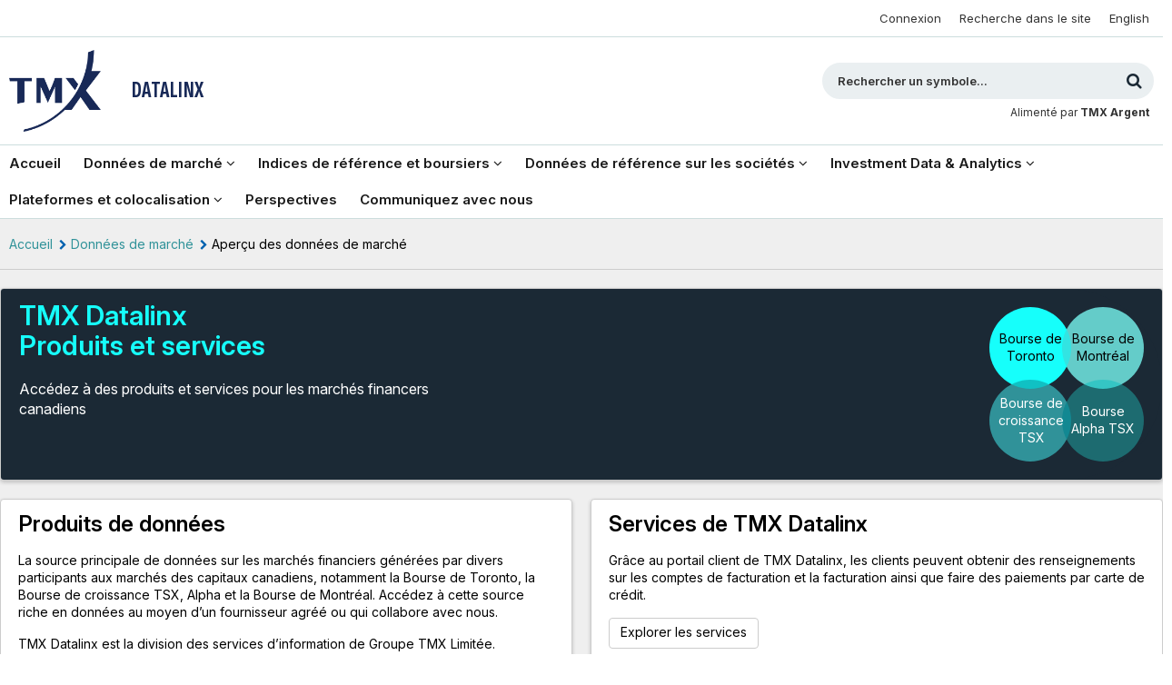

--- FILE ---
content_type: text/html; charset=UTF-8
request_url: https://www.tmxinfoservices.com/market-data/market-data-overview?indexinfo=%5ETSCE&lang=fr
body_size: 8532
content:
<!DOCTYPE html>
<!--[if lt IE 7]> <html class="no-js lt-ie9 lt-ie8 lt-ie7" xmlns="http://www.w3.org/1999/xhtml" lang="fr" xmlns:og="http://opengraphprotocol.org/schema/" xmlns:fb="http://www.facebook.com/2008/fbml"> <![endif]-->
<!--[if IE 7]> <html class="no-js lt-ie9 lt-ie8 ie7" xmlns="http://www.w3.org/1999/xhtml" lang="fr" xmlns:og="http://opengraphprotocol.org/schema/" xmlns:fb="http://www.facebook.com/2008/fbml"> <![endif]-->
<!--[if IE 8]> <html class="no-js lt-ie9 ie8" xmlns="http://www.w3.org/1999/xhtml" lang="fr" xmlns:og="http://opengraphprotocol.org/schema/" xmlns:fb="http://www.facebook.com/2008/fbml"> <![endif]-->
<!--[if gt IE 8]><!--> <html class="no-js" xmlns="http://www.w3.org/1999/xhtml" lang="fr" xmlns:og="http://opengraphprotocol.org/schema/" xmlns:fb="http://www.facebook.com/2008/fbml"> <!--<![endif]-->
<head>
<meta charset="utf-8"/>
<title>TMX | Perspectives sur le marché - Aperçu des données de marché</title><meta name="viewport" content="user-scalable=yes, initial-scale=1, minimum-scale=1, maximum-scale=3, width=device-width"/>
<script>(function(w,d,s,l,i){w[l]=w[l]||[];w[l].push({'gtm.start':
new Date().getTime(),event:'gtm.js'});var f=d.getElementsByTagName(s)[0],
j=d.createElement(s),dl=l!='dataLayer'?'&l='+l:'';j.async=true;j.src=
'https://www.googletagmanager.com/gtm.js?id='+i+dl;f.parentNode.insertBefore(j,f);
})(window,document,'script','dataLayer','GTM-M824R9C');</script>
<script id="cookieyes" type="text/javascript" src="https://cdn-cookieyes.com/client_data/820c00ea1de88e2a091c8af2/script.js"></script>
<script type="text/javascript" async src="https://play.vidyard.com/embed/v4.js"></script>
<meta name="keywords" content=""/>
<meta name="description" content=""/>
<meta name="revisit-after" content="1 day"/>
<meta name="geo.placename" content="Canada"/>
<meta name="geo.region" content="Toronto"/>
<meta name="mobile-web-app-capable" content="yes"/>
<meta name="mobile-web-app-status-bar-style" content="black"/>
<meta property="og:title" content="Aperçu des données de marché"/>
<meta property="og:description" content=""/>
<meta property="og:type" content="article"/>
<meta property="og:url" content="https://www.tmxinfoservices.com/market-data/market-data-overview"/>
<meta property="og:site_name" content="TMXInfoServices.com"/>
<meta property="twitter:card" content="summary"/>
<meta property="twitter:title" content="Aperçu des données de marché"/>
<meta property="twitter:description" content=""/>
<meta property="og:image" content="http://www.tmxinfoservices.com/assets/application/img/tmx_logo_highres.jpg"/>
<meta property="twitter:image" content="http://www.tmxinfoservices.com/assets/application/img/tmx_logo_highres.jpg"/>
<link rel="apple-touch-icon" href="/assets/application/img/touch-icon-iphone.1658528558.png"/>
<link rel="apple-touch-icon" sizes="72x72" href="/assets/application/img/touch-icon-ipad.1658528558.png"/>
<link rel="apple-touch-icon" sizes="114x114" href="/assets/application/img/touch-icon-iphone4.1658528558.png"/>
<link rel="apple-touch-icon-precomposed" href="/assets/application/img/touch-icon-android.1658528558.png"/>
<link rel="icon" href="/favicon.ico" type="image/x-icon"/>
<link rel="shortcut icon" href="/favicon.ico" type="image/x-icon"/>
<link rel="profile" href="http://microformats.org/profile/hcalendar"/>
<link rel="preconnect" href="https://fonts.googleapis.com">
<link rel="preconnect" href="https://fonts.gstatic.com" crossorigin>
<link href="https://fonts.googleapis.com/css2?family=Inter:ital,opsz,wght@0,14..32,100..900;1,14..32,100..900&display=swap" rel="stylesheet">
<link href="https://fonts.googleapis.com/css2?family=Sofia+Sans+Extra+Condensed:ital,wght@0,1..1000;1,1..1000&display=swap" rel="stylesheet">
<link rel="stylesheet" type="text/css" href="/assets/application/css/style.1743018357.min.css" media="all"/>
<link rel="stylesheet" type="text/css" href="/assets/application/css/light-theme.1757970210.css" media="all"/>
<link href="/assets/application/css/products-services.1743018357.min.css" media="screen" rel="stylesheet" type="text/css"/>
<!--[if lt IE 9]>
<script type="text/javascript" src="/assets/application/js/ie.1490885153.min.js"></script>
<link rel="stylesheet" type="text/css" href="/assets/application/css/ie.1554920049.min.css" media="all"/>
<![endif]-->
</head>
<body class="fr" id="page-id-66">
<noscript><iframe src="https://www.googletagmanager.com/ns.html?id=GTM-M824R9C" height="0" width="0" style="display:none;visibility:hidden"></iframe></noscript>
<div class="container-overall">
<div class="mp-pusher" id="mp-pusher">
<nav id="mp-menu" class="mp-menu">
<div class="mp-level">
<div class="menu-close"><a href="#" id="close_button"><img src="/assets/application/img/close-menu.1751641897.png" alt="X" aria-label="Fermer le menu"/></a></div>
<ul>
<li id="mmenu0-home"><a href="/" class="home_link">Accueil</a></li>
<li id="mmenu0-221" class="has-children">
<a href="#">Données de marché</a>
<div class="mp-level">
<div class="mp-back">Données de marché</div>
<ul>
<li id="mmenu1-221"><a href="/market-data">Données de marché</a></li>
<li id="mmenu1-66" class="has-children">
<a href="#">Aperçu des données de marché</a>
<div class="mp-level">
<div class="mp-back">Aperçu des données de marché</div>
<ul>
<li id="mmenu2-66"><a href="/market-data/market-data-overview">Aperçu des données de marché</a></li>
<li id="mmenu2-89"><a href="/market-data/market-data-overview/global-content">Contenu mondial</a></li>
<li id="mmenu2-205"><a href="/market-data/market-data-overview/cds-innovations-and-cdcc">Innovations CDS et CDCC</a></li>
</ul>
</div>
</li>
<li id="mmenu1-87"><a href="/market-data/real-time-data">Données en temps réel</a></li>
<li id="mmenu1-222"><a href="https://www.tmxwebstore.com/products/tmx-last-sale#view-details" class="blank&#x20;external" target="_blank">Dernier cours vendeur</a></li>
<li id="mmenu1-206"><a href="/market-data/tmx-ip">ATI de TMX</a></li>
<li id="mmenu1-78"><a href="/market-data/pricing-and-contract-documents">Tarifs et forfaits – documentation</a></li>
</ul>
</div>
</li>
<li id="mmenu0-223" class="has-children">
<a href="#">Indices de référence et boursiers</a>
<div class="mp-level">
<div class="mp-back">Indices de référence et boursiers</div>
<ul>
<li id="mmenu1-223"><a href="/benchmarks-and-indices">Indices de référence et boursiers</a></li>
<li id="mmenu1-84"><a href="/benchmarks-and-indices/sp-tsx-indices">Indices S&amp;P/TSX</a></li>
<li id="mmenu1-219"><a href="/benchmarks-and-indices/candeal-tmx-term-corra">CORRA à terme CanDeal/TMX</a></li>
<li id="mmenu1-224"><a href="https://app.tmx.com/tmx-datalinx-index-factory/" class="blank&#x20;external" target="_blank">TMX VettaFi Indices</a></li>
</ul>
</div>
</li>
<li id="mmenu0-225" class="has-children">
<a href="#">Données de référence sur les sociétés</a>
<div class="mp-level">
<div class="mp-back">Données de référence sur les sociétés</div>
<ul>
<li id="mmenu1-225"><a href="/corporate-and-reference-data">Données de référence sur les sociétés</a></li>
<li id="mmenu1-260"><a href="/corporate-and-reference-data/corporate-disclosure">Communication d’information sur les sociétés</a></li>
<li id="mmenu1-245" class="has-children">
<a href="#">Événements de marché mondiaux</a>
<div class="mp-level">
<div class="mp-back">Événements de marché mondiaux</div>
<ul>
<li id="mmenu2-245"><a href="/corporate-and-reference-data/global-corporate-events">Événements de marché mondiaux</a></li>
<li id="mmenu2-259"><a href="/corporate-and-reference-data/global-corporate-events/economic-calendar">Calendrier économique</a></li>
</ul>
</div>
</li>
<li id="mmenu1-252"><a href="/corporate-and-reference-data/fixed-income-data">Titres à revenu fixe</a></li>
<li id="mmenu1-73" class="has-children">
<a href="#">Données historiques</a>
<div class="mp-level">
<div class="mp-back">Données historiques</div>
<ul>
<li id="mmenu2-73"><a href="/corporate-and-reference-data/historical-trading-data">Données historiques</a></li>
<li id="mmenu2-108"><a href="/corporate-and-reference-data/historical-trading-data/tmx-historical-market-data-online-custom-queries">Données historiques de marché TMX en ligne</a></li>
</ul>
</div>
</li>
<li id="mmenu1-264" class="has-children">
<a href="#">Security Master and Corporate Actions</a>
<div class="mp-level">
<div class="mp-back">Security Master and Corporate Actions</div>
<ul>
<li id="mmenu2-264"><a href="/corporate-and-reference-data/security-master-and-corporate-actions">Security Master and Corporate Actions</a></li>
<li id="mmenu2-265"><a href="/corporate-and-reference-data/security-master-and-corporate-actions/security-master">Security Master</a></li>
<li id="mmenu2-266"><a href="/corporate-and-reference-data/security-master-and-corporate-actions/corporate-actions">Corporate Actions</a></li>
</ul>
</div>
</li>
<li id="mmenu1-261" class="has-children">
<a href="#">Tax Subscription Services</a>
<div class="mp-level">
<div class="mp-back">Tax Subscription Services</div>
<ul>
<li id="mmenu2-261"><a href="/corporate-and-reference-data/tax-subscription-services">Tax Subscription Services</a></li>
<li id="mmenu2-262"><a href="/corporate-and-reference-data/tax-subscription-services/tax-breakdown-subscription-service">Tax Breakdown Subscription Service</a></li>
<li id="mmenu2-263"><a href="/corporate-and-reference-data/tax-subscription-services/dividend-eligibility-reporting-service">Dividend Eligibility Reporting Service</a></li>
</ul>
</div>
</li>
</ul>
</div>
</li>
<li id="mmenu0-257" class="has-children">
<a href="#">Investment Data & Analytics</a>
<div class="mp-level">
<div class="mp-back">Investment Data & Analytics</div>
<ul>
<li id="mmenu1-257"><a href="/investment-data-and-analytics">Investment Data &amp; Analytics</a></li>
<li id="mmenu1-226" class="has-children">
<a href="#">Analyse de données</a>
<div class="mp-level">
<div class="mp-back">Analyse de données</div>
<ul>
<li id="mmenu2-226"><a href="/investment-data-and-analytics/investment-analytics">Analyse de données</a></li>
<li id="mmenu2-239"><a href="/investment-data-and-analytics/investment-analytics/pac">PAC</a></li>
</ul>
</div>
</li>
<li id="mmenu1-216"><a href="/investment-data-and-analytics/sustainability-data">Données ESG</a></li>
<li id="mmenu1-267" class="has-children">
<a href="#">Private Asset Data</a>
<div class="mp-level">
<div class="mp-back">Private Asset Data</div>
<ul>
<li id="mmenu2-267"><a href="/investment-data-and-analytics/private-asset-data">Private Asset Data</a></li>
<li id="mmenu2-268"><a href="/investment-data-and-analytics/private-asset-data/private-company-research">Private Company Research</a></li>
<li id="mmenu2-269"><a href="/investment-data-and-analytics/private-asset-data/private-market-news">Private Market News</a></li>
</ul>
</div>
</li>
</ul>
</div>
</li>
<li id="mmenu0-228" class="has-children">
<a href="#">Plateformes et colocalisation</a>
<div class="mp-level">
<div class="mp-back">Plateformes et colocalisation</div>
<ul>
<li id="mmenu1-228"><a href="/platforms-and-colocation">Plateformes et colocalisation</a></li>
<li id="mmenu1-70"><a href="/platforms-and-colocation/co-location-services">Services de colocalisation de TMX</a></li>
<li id="mmenu1-229"><a href="https://datalinxportal.tmx.com/" class="blank&#x20;external" target="_blank">Portail client de TMX Datalinx</a></li>
<li id="mmenu1-230"><a href="https://www.tmxwebstore.com/" class="blank&#x20;external" target="_blank">TMX Webstore</a></li>
</ul>
</div>
</li>
</ul>
</div>
</nav>
<div class="scroller">
<div class="scroller-inner">
<style>
    .qmod-miniquotes .qmod-segment {
        text-align: left;
        white-space: nowrap;
        margin-left: 0;
        line-height: 40px;
        font-weight: 400;
        font-size: 13px;
    }
    .qmod-miniquotes .qmod-symbol {
        display: inline-block;
        color: #16fffb;
        font-family: 'Inter', "Roboto", Arial, Helvetica, Verdana, sans-serif;
        font-weight: 500;
        visibility: hidden;
        width: 51px;
    }
    .qmod-miniquotes .qmod-symbol::before {
        content: "TMX (X):";
        visibility: visible;

    }
    .qmod-miniquotes .qmod-segment.qmod-longname {
        color: #16fffb;
        font-family: 'Inter', "Roboto", Arial, Helvetica, Verdana, sans-serif;
        font-weight: 500;
        display: none;
    }
    .qmod-miniquotes .qmod-segment.qmod-last {
        color: #000;
        font-family: 'Inter', "Roboto", Arial, Helvetica, Verdana, sans-serif;
        font-weight: 500;
        padding-right: 8px;
    }
    .qmod-miniquotes .qmod-segment.qmod-change + .qmod-segment {
        display: none;
    }
    .qmod-miniquotes .qmod-segment.qmod-change {
        color: #000;
        font-family: 'Inter', "Roboto", Arial, Helvetica, Verdana, sans-serif;
        font-weight: 500;
    }
    .qmod-ui-tool .qmod-ch-up {
        color: #0d0;
        position: relative;
    }
    .qmod-segment.qmod-volume {
        display: none;
    }
    .qmod-miniquotes.qmod-ui-tool .qmod-segment.qmod-change-icon.fa-arrow-circle-up,
    .qmod-miniquotes.qmod-ui-tool .qmod-segment.qmod-change-icon.fa-arrow-circle-down {
        line-height: 1;
    }
    .qmod-miniquotes.qmod-ui-tool .qmod-segment.qmod-change-icon.fa-arrow-circle-up::before {
        content: '';
        width: 0;
        height: 0;
        border-left: 6px solid transparent;
        border-right: 6px solid transparent;
        border-bottom: 6px solid #0d0;
        transform: translateY(-35%);
        margin-top: 1px;
        display:inline-block;
    }
    .qmod-miniquotes.qmod-ui-tool .qmod-segment.qmod-change-icon.fa-arrow-circle-down::before {
        content: '';
        width: 0;
        height: 0;
        border-top: 6px solid red;
        border-left: 6px solid transparent;
        border-right: 6px solid transparent;
        transform: translateY(-35%);
        margin-top: 1px;
        display:inline-block;
    }
</style>
<div id="page-header" class="header">
<div class="top_links">
<div id="topbar" class="wrapper">
<ul class="navigation">
<li style="float: left; margin: 0"><div data-qmod-tool="miniquotes" data-qmod-params='{"lang":"fr","symbol":"X:CA","symbolForwardURL": "https://money.tmx.com/fr/quote/"}' class="qtool"></div></li>
<li class="lang current">
<a href="?indexinfo=%5ETSCE&amp;lang=en" lang="en">English</a>
</li>
<li class="site_wide_search">
<a href="/search">Recherche dans le site</a>
</li>
<li class="sign_in">
<a href="https://www.tmxdatalinx.com/" title="Connexion">Connexion</a>
</li>
</ul>
<div class="clearfixe"></div>
</div>
</div>
<div class="banner">
<div class="wrapper">
<div id="mp-trigger" class="trigger-holder">
<a href="#" id="trigger" class="menu-trigger"><img src="/assets/application/img/bars-dark.1752777445.png" alt="|||" aria-label="Ouvrir le menu"/></a>
</div>
<div class="logo">
<a href="https://www.tmx.com/" title="Retour à la page d'accueil">
<img src="/assets/application/img/tmx_logo_dark.png" height="90" alt="TSX">
</a>
<div class="title_website"><a class="title_website_link" href="/" title="Retour à la page d'accueil">
<span style="font-family: Sofia Sans Extra Condensed, sans-serif; font-weight: 700">Datalinx</span>
</a></div>
</div>
<div class="search_form">
<form name="quickQuote" id="quickQuote1" action="https://money.tmx.com/fr/" method="get" target="_blank">
<div id="searchbox" class="searchbox">
<fieldset>
<legend class="sr-only">Rechercher un symbole</legend>
<label for="searchinputtext" class="sr-only">Rechercher</label>
<input type="text" name="symbol" id="searchinputtext" class="input-search text ac_input" autocomplete="off" maxlength="30" placeholder="Rechercher un symbole..." title="Rechercher un symbole">
<button type="submit" id="btn-search" class="btn-search" title="Rechercher" aria-label="Rechercher"><span class="fa fa-search"></span></button>
</fieldset>
</div>
<div class="powered_by">
Alimenté par <a href="https://money.tmx.com/fr/" title="TMX Argent" class="blank">
TMX Argent </a>
</div>
</form>
</div>
<div id="mobile-search-trigger">
<span class="fa fa-search" aria-label="Basculer la recherche"></span>
</div>
<div class="clearfixe"></div>
</div>
</div>
</div>
<div id="mobile-search-form" class="mobile-search-form">
<div id="mobile-search-tabs">
<ul class="nav nav-tabs">
<li class="active"><a href="#ms-tab-1">Trouver une cote</a></li>
<li><a href="#ms-tab-2">Rechercher dans le site</a></li>
</ul>
</div>
<div id="mobile-search-tabs-content" class="tab-content">
<div id="ms-tab-1" class="tab-pane active">
<form name="quickQuote" id="quickQuote2" action="https://money.tmx.com/fr/" method="get" target="_blank">
<div id="searchbox2" class="searchbox">
<fieldset>
<legend class="sr-only">Rechercher un symbole</legend>
<label for="searchinputtext2" class="sr-only">Rechercher</label>
<input type="text" name="symbol" id="searchinputtext2" class="input-search text ac_input" autocomplete="off" maxlength="30" placeholder="Entrez un symbole..." title="Rechercher un symbole">
<button type="submit" id="btn-search2" class="btn-search" title="Rechercher" aria-label="Rechercher"><span class="fa fa-search"></span></button>
</fieldset>
</div>
</form>
<p class="desc">
Les résultats de la recherche ouvriront dans une nouvelle fenêtre sur <a href="https://money.tmx.com/fr/" target="_blank" class="blank external">money.tmx.com</a>.
</p>
</div>
<div id="ms-tab-2" class="tab-pane">
<div id="tmxes-search-container-mobile"></div>
</div>
</div>
</div>
<div class="main_nav">
<ul class="wrapper">
<li class="level0 first without_sub_nav">
<a style="text-transform: none" href="/" class="home_link">Accueil</a>
</li>
<li class="level0" id="menu0-221">
<span class="main_category with_sub_nav">Données de marché</span>
<div class="content_big_menu">
<div class="intro_category">
<div class="title"><a href="/market-data">Données de marché</a></div>
</div>
<button type="button" class="bt_close_menu_pad" aria-label="Fermeture"></button>
<div class="sub_nav col4">
<ul class="level1">
<li id="menu1-66">
<div class="title"><a href="/market-data/market-data-overview">Aperçu des données de marché</a></div>
</li>
<li id="menu1-87">
<div class="title"><a href="/market-data/real-time-data">Données en temps réel</a></div>
</li>
<li id="menu1-222">
<div class="title"><a href="https://www.tmxwebstore.com/products/tmx-last-sale#view-details" target="_blank" class="blank">Dernier cours vendeur</a></div>
</li>
<li id="menu1-206">
<div class="title"><a href="/market-data/tmx-ip">ATI de TMX</a></div>
</li>
<li id="menu1-78">
<div class="title"><a href="/market-data/pricing-and-contract-documents">Tarifs et forfaits – documentation</a></div>
</li>
</ul>
<div class="clearfixe"></div>
</div>
</div>
</li>
<li class="level0" id="menu0-223">
<span class="main_category with_sub_nav">Indices de référence et boursiers</span>
<div class="content_big_menu">
<div class="intro_category">
<div class="title"><a href="/benchmarks-and-indices">Indices de référence et boursiers</a></div>
</div>
<button type="button" class="bt_close_menu_pad" aria-label="Fermeture"></button>
<div class="sub_nav col3">
<ul class="level1">
<li id="menu1-84">
<div class="title"><a href="/benchmarks-and-indices/sp-tsx-indices">Indices S&amp;P/TSX</a></div>
</li>
<li id="menu1-219">
<div class="title"><a href="/benchmarks-and-indices/candeal-tmx-term-corra">CORRA à terme CanDeal/TMX</a></div>
</li>
<li id="menu1-224">
<div class="title"><a href="https://app.tmx.com/tmx-datalinx-index-factory/" target="_blank" class="blank">TMX VettaFi Indices</a></div>
</li>
</ul>
<div class="clearfixe"></div>
</div>
</div>
</li>
<li class="level0" id="menu0-225">
<span class="main_category with_sub_nav">Données de référence sur les sociétés</span>
<div class="content_big_menu">
<div class="intro_category">
<div class="title"><a href="/corporate-and-reference-data">Données de référence sur les sociétés</a></div>
</div>
<button type="button" class="bt_close_menu_pad" aria-label="Fermeture"></button>
<div class="sub_nav col3">
<ul class="level1">
<li id="menu1-260">
<div class="title"><a href="/corporate-and-reference-data/corporate-disclosure">Communication d’information sur les sociétés</a></div>
</li>
<li id="menu1-245">
<div class="title"><a href="/corporate-and-reference-data/global-corporate-events">Événements de marché mondiaux</a></div>
</li>
<li id="menu1-252">
<div class="title"><a href="/corporate-and-reference-data/fixed-income-data">Titres à revenu fixe</a></div>
</li>
<li id="menu1-73">
<div class="title"><a href="/corporate-and-reference-data/historical-trading-data">Données historiques</a></div>
</li>
<li id="menu1-264">
<div class="title"><a href="/corporate-and-reference-data/security-master-and-corporate-actions">Security Master and Corporate Actions</a></div>
</li>
<li id="menu1-261">
<div class="title"><a href="/corporate-and-reference-data/tax-subscription-services">Tax Subscription Services</a></div>
</li>
</ul>
<div class="clearfixe"></div>
</div>
</div>
</li>
<li class="level0" id="menu0-257">
<span class="main_category with_sub_nav">Investment Data &amp; Analytics</span>
<div class="content_big_menu">
<div class="intro_category">
<div class="title"><a href="/investment-data-and-analytics">Investment Data &amp; Analytics</a></div>
</div>
<button type="button" class="bt_close_menu_pad" aria-label="Fermeture"></button>
<div class="sub_nav col3">
<ul class="level1">
<li id="menu1-226">
<div class="title"><a href="/investment-data-and-analytics/investment-analytics">Analyse de données</a></div>
</li>
<li id="menu1-216">
<div class="title"><a href="/investment-data-and-analytics/sustainability-data">Données ESG</a></div>
</li>
<li id="menu1-267">
<div class="title"><a href="/investment-data-and-analytics/private-asset-data">Private Asset Data</a></div>
</li>
</ul>
<div class="clearfixe"></div>
</div>
</div>
</li>
<li class="level0" id="menu0-228">
<span class="main_category with_sub_nav">Plateformes et colocalisation</span>
<div class="content_big_menu">
<div class="intro_category">
<div class="title"><a href="/platforms-and-colocation">Plateformes et colocalisation</a></div>
</div>
<button type="button" class="bt_close_menu_pad" aria-label="Fermeture"></button>
<div class="sub_nav col3">
<ul class="level1">
<li id="menu1-70">
<div class="title"><a href="/platforms-and-colocation/co-location-services">Services de colocalisation de TMX</a></div>
</li>
<li id="menu1-229">
<div class="title"><a href="https://datalinxportal.tmx.com/" target="_blank" class="blank">Portail client de TMX Datalinx</a></div>
</li>
<li id="menu1-230">
<div class="title"><a href="https://www.tmxwebstore.com/" target="_blank" class="blank">TMX Webstore</a></div>
</li>
</ul>
<div class="clearfixe"></div>
</div>
</div>
</li>
<li class="level0" id="menu0-32">
<a style="text-transform: none" href="https://www.tmxinfoservices.com/insights"><span class="main_category" tabindex="0">Perspectives</span></a>
</li>
<li class="level0" id="menu0-51">
<a style="text-transform: none" href="/contact-us"><span class="main_category" tabindex="0">Communiquez avec nous</span></a>
</li>
</ul>
<div class="clearfixe"></div>
</div>
<div id="page-content" class="content">
<ul class="breadcrumb">
<li><a href="/" title="Home">Accueil</a> <span class="sep fa fa-chevron-right"></span></li>
<li><a href="/market-data">Données de marché</a> <span class="sep fa fa-chevron-right"></span></li>
<li class="current">Aperçu des données de marché</li>
</ul>
<div class="main products-services index">
<div class="panel section top-panel">
<div class="row row-cols-1 dark">
<div class="col col-sm-8 col-left">
<div class="text">
<h1>TMX Datalinx<br>Produits et services</h1>
<p>Accédez à des produits et services pour les marchés financers canadiens</p>
</div>
</div>
<div class="col col-sm-4 col-right dark">
<div class="circles">
<div class="tsx"><div>Bourse de Toronto</div></div>
<div class="mx"><div>Bourse de Montréal</div></div>
<div class="tsxv"><div>Bourse de croissance TSX</div></div>
<div class="alpha"><div>Bourse Alpha TSX</div></div>
</div>
</div>
</div>
</div>
<div class="row row-cols-1 row-cols-md-2 section section-products-services">
<div class="col">
<div class="panel">
<h2>Produits de données</h2>
<p>La source principale de données sur les marchés financiers générées par divers participants aux marchés des capitaux canadiens, notamment la Bourse de Toronto, la Bourse de croissance TSX, Alpha et la Bourse de Montréal. Accédez à cette source riche en données au moyen d’un fournisseur agréé ou qui collabore avec nous.</p>
<p>TMX Datalinx est la division des services d’information de Groupe TMX Limitée.</p><br/>
<a href="#products" class="btn btn-light">Explorer les produits de données</a>
</div>
</div>
<div class="col">
<div class="panel">
<h2>Services de TMX Datalinx</h2>
<p>Grâce au portail client de TMX Datalinx, les clients peuvent obtenir des renseignements sur les comptes de facturation et la facturation ainsi que faire des paiements par carte de crédit.</p>
<a href="#services" class="btn btn-light">Explorer les services</a>
</div>
</div>
</div>
<div class="panel dark section single-source-data">
<div class="row row-cols-1">
<div class="col col-md-5 col-text">
<h2>Accès unique à la source de données sur les marchés des capitaux canadiens</h2>
<div class="plus-tag">+ Données de compensation sur tous les marchés des capitaux canadiens</div>
</div>
<div class="col col-md-7 col-exchanges">
<div class="exchanges" style="position: relative !important;">
<div class="exchange">
<div class="circle">
<div class="abbr">TSX</div>
</div>
<div class="label">Bourse de Toronto</div>
</div>
<div class="exchange">
<div class="circle">
<div class="abbr">TSXV</div>
</div>
<div class="label">Bourse de croissance TSX</div>
</div>
<div class="exchange">
<div class="circle">
<div class="abbr">MX</div>
</div>
<div class="label">Bourse de Montréal</div>
</div>
<div class="exchange">
<div class="circle">
<div class="abbr">Alpha</div>
</div>
<div class="label">Bourse Alpha TSX</div>
</div>
<div class="exchange">
<div class="circle">
<div class="abbr">CDS</div>
</div>
<div class="label">Caisse canadienne de dépôt de valeurs</div>
</div>
<div class="exchange">
<div class="circle">
<div class="abbr">CDCC</div>
</div>
<div class="label">Corporation canadienne de compensation de produits dérivés</div>
</div>
</div>
</div>
</div>
</div>
<div class="panel section explore-products" id="products">
<h2>Explorer les produits de données de marché</h2>
<div class="row row-cols-1 row-cols-sm-2 row-cols-md-2 categories">
<div class="col">
<a aria-label="Données en temps réel" href="/tmx-datalinx/products-and-services/product-sheets-and-pricing" class="icon realtime-data"></a>
<h3>Données en temps réel</h3>
<p>Accéder aux données des plus importantes bourses de valeurs au Canada et de la plus grande source de liquidité et d’activité d’établissement des cours pour les titres canadiens.</p>
<a href="/tmx-datalinx/products-and-services/product-sheets-and-pricing" class="btn btn-light btn-explore-realtime-data">Explorer</a>
</div>
<div class="col">
<a aria-label="Données historiques" href="/tmx-datalinx/products-and-services/historical-data" class="icon historical-data"></a>
<h3>Données historiques</h3>
<p>Mettez à profit les données historiques de la Bourse de Toronto, de la Bourse de croissance TSX, de la Bourse Alpha TSX et de la Bourse de Montréal.</p>
<a href="/tmx-datalinx/products-and-services/historical-data" class="btn btn-light btn-explore-historical-data">Explorer</a>
</div>
<div class="col">
<a aria-label="Indices" href="/tmx-datalinx/products-and-services/sp-tsx-indices" class="icon indices"></a>
<h3>Indices</h3>
<p>Gamme complète de forfaits de produits sur les indices S&P/TSX qui présente des indices des marchés des actions canadiens dans lesquels investir, des indices miniers mondiaux internationaux et des indices des marchés des actions privilégiées.</p>
<a href="/tmx-datalinx/products-and-services/sp-tsx-indices" class="btn btn-light btn-explore-indices">Explorer</a>
</div>
<div class="col">
<a aria-label="Innovations CDS et CDCC" href="/tmx-datalinx/products-and-services/cds-innovations-and-cdcc" class="icon cds-innovations"></a>
<h3>Innovations CDS et CDCC</h3>
<p>Innovations CDS et la CDCC sont les principales sources d’information sur les valeurs mobilières canadiennes et occupent une place de choix pour élaborer et offrir de nouvelles solutions adaptées aux demandes du marché en matière d’information boursière et de services connexes.</p>
<a href="/tmx-datalinx/products-and-services/cds-innovations-and-cdcc" class="btn btn-light btn-explore-cds-innovations">Explorer</a>
</div>
<div class="col">
<a aria-label="Agence de traitement de l’information de TMX (ATI)" href="/tmx-datalinx/products-and-services/tmx-information-processor" class="icon tmx-ip"></a>
<h3>Agence de traitement de l’information de TMX (ATI)</h3>
<p>L’Agence de traitement de l’information TMX (ATI TMX) est une source centralisée d’information boursière canadienne consolidée qui répond aux normes des organismes de réglementation.</p>
<a href="/tmx-datalinx/products-and-services/tmx-information-processor" class="btn btn-light btn-explore-tmx-ip">Explorer</a>
</div>
<div class="col">
<a aria-label="Contenu mondial" href="/tmx-datalinx/products-and-services/global-content" class="icon global-content"></a>
<h3>Contenu mondial</h3>
<p>TMX s'est associé à des fournisseurs externes pour offrir une variété de produits et services supplémentaires qui permettent d'obtenir de l'information sur l'ensemble des marchés financiers canadiens et internationaux.</p>
<a href="/tmx-datalinx/products-and-services/global-content" class="btn btn-light btn-explore-global-content">Explorer</a>
</div>
<div class="col">
<a aria-label="Services de colocalisation de TMX" href="/tmx-datalinx/products-and-services/co-location-services" class="icon colocation"></a>
<h3>Services de colocalisation de TMX</h3>
<p>Une occasion sans pareil d’optimiser ses possibilités de négociation, grâce à un accès à faible latence aux plus importants marchés boursiers des actions et des produits dérivés au Canada.</p>
<a href="/tmx-datalinx/products-and-services/co-location-services" class="btn btn-light">Explorer</a>
</div>
<div class="col">
<a href="https://www.tmx.com/sustainability" class="icon sustain" target="_blank"></a>
<h3>Produits ESG</h3>
<p>Découvrez la myriade de produits ESG négociables à la Bourse de Toronto, à la Bourse de croissance TSX et à la Bourse de Montréal.</p>
<a href="https://www.tmx.com/sustainability" class="btn btn-light" target="_blank">Explorer</a>
</div>
</div>
</div>
<div class="panel section bg-teal-contact explore-services-block" id="services">
<h2>Explorer les services de TMX Datalinx</h2>
<div class="row row-cols-1 row-cols-md-12">
<div class="col">
<div class="panel explore-services-block-subpanel">
<div class="image-block-title-left">
<div class="bold-white-title">Portail client de TMX Datalinx</div>
</div>
<div class="description-block-left">
<p>Une plateforme d’accès et de gestion de toutes vos déclarations et factures TMX Datalinx ainsi que de paiements par carte de crédit directement dans votre compte.</p>
<a href="https://datalinxportal.tmx.com/" class="btn btn-light">Explorer</a>
</div>
</div>
<br/>
</div>
</div>
</div>
<div class="row row-cols-1 section bottom-row">
<div class="col col-md-8 col-tmxwebstore">
<div class="panel">
<div class="col-left curved-blob">
<div class="text">
<h2>TMX Webstore</h2>
</div>
</div>
<div class="col-right">
<div class="text">
<p>Explore all available data products for the TSX, TSXV, TSX Alpha & MX</p>
<a href="https://www.tmxwebstore.com/" class="btn btn-light btn-tmxwebstore external">TMX Webstore</a>
</div>
</div>
</div>
</div>
<div class="col col-md-4 col-contact">
<div class="panel">
<p>Des questions sur nos produits?</p>
<a href="/tmx-datalinx/contact-us" class="btn btn-light btn-contact-us">Communiquez avec nous</a>
</div>
</div>
</div>
</div>
<div id="page-sidebar" class="sidebar">
</div>
<div class="clearfixe"></div>
</div>
<a id="back_top" href="#top" class="hidden">Haut</a>
<div id="page-footer" class="footer">
<div id="footer_pillars" class="pillars wrapper">
<div class="pillar pillar1">
<div class="caption">Formation de capital<span></span></div>
<ul>
<li><a href="https://www.tsx.com/?lang=fr" class="blank">Bourse de Toronto</a></li>
<li><a href="https://www.tsx.com/fr/trading/tsx-venture-exchange" class="blank">Bourse de croissance TSX</a></li>
<li><a href="http://www.tsxtrust.com/?lang=fr" class="blank">Compagnie Trust TSX</a></li>
<li><a href="https://www.newsfilecorp.com/" class="blank">TMX Newsfile</a></li>
</ul>
</div>
<div class="pillar pillar2">
<div class="caption">Marchés<span></span></div>
<ul>
<li><a href="http://www.m-x.ca/accueil_fr.php" class="blank">Bourse de Montréal</a></li>
<li><a href="https://www.tsx.com/?lang=fr" class="blank">Bourse de Toronto</a></li>
<li><a href="https://www.tsx.com/fr/trading/tsx-venture-exchange" class="blank">Bourse de croissance TSX</a></li>
<li><a href="https://www.tsx.com/fr/trading/tsx-alpha-exchange" class="blank">Bourse Alpha TSX</a></li>
<li><a href="https://www.tmxalphaus.com/" class="blank">AlphaX US</a></li>
<li><a href="http://www.shorcan.com/" class="blank">Shorcan</a></li>
</ul>
</div>
<div class="pillar pillar3">
<div class="caption">Post-Marché<span></span></div>
<ul>
<li><a href="http://www.cdcc.ca/index_fr" class="blank">CDCC</a></li>
<li><a href="http://www.cds.ca/?lang=fr" class="blank">CDS</a></li>
</ul>
</div>
<div class="pillar pillar4">
<div class="caption">Perspectives<span></span></div>
<ul>
<li><a href="http://www.tmxinfoservices.com/?lang=fr" class="blank">TMX Datalinx</a></li>
<li><a href="https://www.trayport.com/" class="blank">TMX Trayport</a></li>
<li><a href="https://www.vettafi.com/" class="blank">TMX VettaFi</a></li>
<li><a href="https://money.tmx.com/fr/" class="blank">TMX Argent</a></li>
</ul>
</div>
<div class="clearfixe"></div>
</div>
<div class="footer_links">
<div class="wrapper">
<div class="row">
<div class="col-md-2 logo">
<a href="https://www.tmx.com" title="Back to TMX">
<img src="/assets/application/img/tmx_logo_dark.1750459113.png" height="64" alt="TMX"/>
</a>
</div>
<div class="col-md-8">
<ul class="navigation">
<li>
<a href="/tmx-datalinx/contact-us" title="Communiquez avec nous">Communiquez avec nous</a>
</li>
<li>
<a href="/terms-of-use" title="Conditions d'utilisation">Conditions d'utilisation</a>
</li>
<li>
<a href="/privacy-policy" title="Politique de confidentialité">Politique de confidentialité</a>
</li>
<li>
<a href="/accessibility" title="Accessibilité">Accessibilité</a>
</li>
<li>
<a href="https://www.tmxinfoservices.com/fraud" title="Prévention de la fraude">Prévention de la fraude</a>
</li>
</ul>
</div>
<div class="col-md-2 social_sidebar">
<a href="https://twitter.com/TMXGroup" title="Suivez-nous sur Twitter" class="ico-twitter blank">
<span class="sr-only">Twitter</span>
<svg id="X-logo" xmlns="http://www.w3.org/2000/svg" viewBox="0 0 24 24">
<path d="M14.3,10.2L23.2,0h-2.1l-7.8,8.8L7.2,0H0l9.4,13.3L0,24h2.1l8.2-9.3,6.5,9.3h7.1M2.9,1.6h3.2l15,21h-3.3"/>
</svg>
</a>
<a href="https://fr-ca.facebook.com/pages/TMX-Capital-Markets-Learning-Centre/144002475754218" title="Suivez-nous sur Facebook" class="ico-facebook blank">
<span class="sr-only">Facebook</span><span class="fa fa-facebook-official"></span>
</a>
<a href="https://www.linkedin.com/company/tmx-group" title="Suivez-nous sur LinkedIn" class="ico-linkedin blank">
<span class="sr-only">LinkedIn</span><span class="fa fa-linkedin"></span>
</a>
<a href="https://www.youtube.com/tmxgroup" title="Suivez-nous sur YouTube" class="ico-youtube blank">
<span class="sr-only">YouTube</span><span class="fa fa-youtube-play"></span>
</a>
</div>
</div>
</div>
</div>
<div class="legal wrapper">
<div class="disclaimer">
<p>Groupe TMX Limitée et ses affiliées n'endossent ni ne recommandent aucun des titres émis par les sociétés identifiées sur, ou liées à, ce site Web. Veuillez consulter un professionnel pour évaluer des titres précis ou d'autres contenus de ce site Web. Tous les contenus (y compris les liens hypertexte menant à des sites Web externes) sont fournis à titre informatif seulement (et non aux fins de négociations). Ce site Web ne vise aucunement à offrir des conseils d'ordre juridique, comptable, fiscal, financier ou autre et on ne devrait pas s'y fier à de telles fins. Les opinions et conseils de toute tierce partie reflètent ceux de leur auteur et ne sont pas endossés par Groupe TMX Limitée ou ses affiliées. Groupe TMX Limitée et ses affiliées n'ont pas préparé, révisé ou mis à jour le contenu fourni par des tierces parties disponible sur ce site Web ou le contenu de tout site Web externe et elles n'assument aucune la responsabilité à l'égard de ces renseignements.</p>
</div>
<div class="copyright">
Droit d'auteur &copy; 2026 TSX Inc. Tous droits réservés. </div>
</div>
</div>
</div>
</div>
</div>
</div>
<!--[if lte IE 9]>
<script type="text/javascript" src="/assets/application/js/common-legacy.1611265011.min.js"></script>
<![endif]-->
<!--[if gt IE 9]><!-->
<script type="text/javascript" src="/assets/application/js/common.1611265011.min.js"></script>
<!--<![endif]-->
<script id="qmod" type="application/javascript" src="https://qmod.quotemedia.com/js/qmodLoader.js" data-qmod-wmid="101020"></script>
<script type="text/javascript" src="https://www.tmx.com/tmxes/tmxes.js?lang=fr&amp;nocss&amp;container=tmxes-search-container-mobile&amp;index=tmx_info_services"></script><script type="text/javascript" src="/assets/application/js/ga.1550872244.min.js"></script>
</body>
</html>

--- FILE ---
content_type: text/css
request_url: https://www.tmxinfoservices.com/assets/application/css/style.1743018357.min.css
body_size: 22569
content:
@charset "UTF-8";
/*! normalize.css v8.0.1 | MIT License | github.com/necolas/normalize.css */
html{line-height:1.15;-webkit-text-size-adjust:100%;background:#fff;height:100%;scroll-behavior:smooth}details,main{display:block}h1{margin:.67em 0}hr{box-sizing:content-box;height:0;overflow:visible}code,kbd,pre,samp{font-family:monospace,monospace;font-size:1em}abbr[title]{text-decoration:underline;text-decoration:underline dotted}b,strong{font-weight:bolder}sub,sup{font-size:75%;line-height:0;position:relative;vertical-align:baseline}sub{bottom:-.25em}sup{top:-.5em}img{border-style:none;-ms-interpolation-mode:bicubic;vertical-align:middle;max-width:100%;max-height:100%;display:inline-block}button,input,optgroup,select,textarea{font-family:inherit;font-size:100%;line-height:1.15;margin:0}button,input{overflow:visible}button,select{text-transform:none}[type=button],[type=reset],[type=submit],button{-webkit-appearance:button}[type=button]::-moz-focus-inner,[type=reset]::-moz-focus-inner,[type=submit]::-moz-focus-inner,button::-moz-focus-inner{border-style:none;padding:0}[type=button]:-moz-focusring,[type=reset]:-moz-focusring,[type=submit]:-moz-focusring,button:-moz-focusring{outline:ButtonText dotted 1px}fieldset{padding:.35em .75em .625em}legend{box-sizing:border-box;color:inherit;display:table;max-width:100%;padding:0;white-space:normal}progress{vertical-align:baseline}textarea{overflow:auto}[type=checkbox],[type=radio]{box-sizing:border-box;padding:0}[type=number]::-webkit-inner-spin-button,[type=number]::-webkit-outer-spin-button{height:auto}[type=search]{-webkit-appearance:textfield;outline-offset:-2px}[type=search]::-webkit-search-decoration{-webkit-appearance:none}::-webkit-file-upload-button{-webkit-appearance:button;font:inherit}summary{display:list-item}[hidden],template{display:none}
/*!
 *  Font Awesome 4.7.0 by @davegandy - http://fontawesome.io - @fontawesome
 *  License - http://fontawesome.io/license (Font: SIL OFL 1.1, CSS: MIT License)
 */
@font-face{font-family:FontAwesome;src:url(../fonts/fontawesome-webfont.eot?v=4.7.0);src:url(../fonts/fontawesome-webfont.eot?#iefix&v=4.7.0) format("embedded-opentype"),url(../fonts/fontawesome-webfont.woff2?v=4.7.0) format("woff2"),url(../fonts/fontawesome-webfont.woff?v=4.7.0) format("woff"),url(../fonts/fontawesome-webfont.ttf?v=4.7.0) format("truetype"),url(../fonts/fontawesome-webfont.svg?v=4.7.0#fontawesomeregular) format("svg");font-weight:400;font-style:normal}.fa{display:inline-block;font:14px/1 FontAwesome;font-size:inherit;text-rendering:auto;-webkit-font-smoothing:antialiased;-moz-osx-font-smoothing:grayscale}.fa-lg{font-size:1.33333333em;line-height:.75em;vertical-align:-15%}.fa-2x{font-size:2em}.fa-3x{font-size:3em}.fa-4x{font-size:4em}.fa-5x{font-size:5em}.fa-fw{width:1.28571429em;text-align:center}.fa-ul{padding-left:0;margin-left:2.14285714em;list-style-type:none}.fa-ul>li{position:relative}.fa-li{position:absolute;left:-2.14285714em;width:2.14285714em;top:.14285714em;text-align:center}.fa-li.fa-lg{left:-1.85714286em}.fa-border{padding:.2em .25em .15em;border:.08em solid #eee;border-radius:.1em}.fa-pull-left{float:left}.fa-pull-right{float:right}.fa.fa-pull-left{margin-right:.3em}.fa.fa-pull-right{margin-left:.3em}.fa.pull-left{margin-right:.3em}.fa.pull-right{margin-left:.3em}.fa-spin{-webkit-animation:2s linear infinite fa-spin;animation:2s linear infinite fa-spin}.fa-pulse{-webkit-animation:1s steps(8) infinite fa-spin;animation:1s steps(8) infinite fa-spin}@-webkit-keyframes fa-spin{0%{-webkit-transform:rotate(0);transform:rotate(0)}100%{-webkit-transform:rotate(359deg);transform:rotate(359deg)}}
@keyframes fa-spin{0%{-webkit-transform:rotate(0);transform:rotate(0)}100%{-webkit-transform:rotate(359deg);transform:rotate(359deg)}}
.fa-rotate-90{-ms-filter:"progid:DXImageTransform.Microsoft.BasicImage(rotation=1)";-webkit-transform:rotate(90deg);-ms-transform:rotate(90deg);transform:rotate(90deg)}.fa-rotate-180{-ms-filter:"progid:DXImageTransform.Microsoft.BasicImage(rotation=2)";-webkit-transform:rotate(180deg);-ms-transform:rotate(180deg);transform:rotate(180deg)}.fa-rotate-270{-ms-filter:"progid:DXImageTransform.Microsoft.BasicImage(rotation=3)";-webkit-transform:rotate(270deg);-ms-transform:rotate(270deg);transform:rotate(270deg)}.fa-flip-horizontal{-ms-filter:"progid:DXImageTransform.Microsoft.BasicImage(rotation=0, mirror=1)";-webkit-transform:scale(-1,1);-ms-transform:scale(-1,1);transform:scale(-1,1)}.fa-flip-vertical{-ms-filter:"progid:DXImageTransform.Microsoft.BasicImage(rotation=2, mirror=1)";-webkit-transform:scale(1,-1);-ms-transform:scale(1,-1);transform:scale(1,-1)}:root .fa-flip-horizontal,:root .fa-flip-vertical,:root .fa-rotate-180,:root .fa-rotate-270,:root .fa-rotate-90{filter:none}.fa-stack{position:relative;display:inline-block;width:2em;height:2em;line-height:2em;vertical-align:middle}.fa-stack-1x,.fa-stack-2x{position:absolute;left:0;width:100%;text-align:center}.fa-stack-1x{line-height:inherit}.fa-stack-2x{font-size:2em}.fa-inverse{color:#fff}.fa-glass:before{content:"\f000"}.fa-music:before{content:"\f001"}.fa-search:before{content:"\f002"}.fa-envelope-o:before{content:"\f003"}.fa-heart:before{content:"\f004"}.fa-star:before{content:"\f005"}.fa-star-o:before{content:"\f006"}.fa-user:before{content:"\f007"}.fa-film:before{content:"\f008"}.fa-th-large:before{content:"\f009"}.fa-th:before{content:"\f00a"}.fa-th-list:before{content:"\f00b"}.fa-check:before{content:"\f00c"}.fa-close:before,.fa-remove:before,.fa-times:before{content:"\f00d"}.fa-search-plus:before{content:"\f00e"}.fa-search-minus:before{content:"\f010"}.fa-power-off:before{content:"\f011"}.fa-signal:before{content:"\f012"}.fa-cog:before,.fa-gear:before{content:"\f013"}.fa-trash-o:before{content:"\f014"}.fa-home:before{content:"\f015"}.fa-file-o:before{content:"\f016"}.fa-clock-o:before{content:"\f017"}.fa-road:before{content:"\f018"}.fa-download:before{content:"\f019"}.fa-arrow-circle-o-down:before{content:"\f01a"}.fa-arrow-circle-o-up:before{content:"\f01b"}.fa-inbox:before{content:"\f01c"}.fa-play-circle-o:before{content:"\f01d"}.fa-repeat:before,.fa-rotate-right:before{content:"\f01e"}.fa-refresh:before{content:"\f021"}.fa-list-alt:before{content:"\f022"}.fa-lock:before{content:"\f023"}.fa-flag:before{content:"\f024"}.fa-headphones:before{content:"\f025"}.fa-volume-off:before{content:"\f026"}.fa-volume-down:before{content:"\f027"}.fa-volume-up:before{content:"\f028"}.fa-qrcode:before{content:"\f029"}.fa-barcode:before{content:"\f02a"}.fa-tag:before{content:"\f02b"}.fa-tags:before{content:"\f02c"}.fa-book:before{content:"\f02d"}.fa-bookmark:before{content:"\f02e"}.fa-print:before{content:"\f02f"}.fa-camera:before{content:"\f030"}.fa-font:before{content:"\f031"}.fa-bold:before{content:"\f032"}.fa-italic:before{content:"\f033"}.fa-text-height:before{content:"\f034"}.fa-text-width:before{content:"\f035"}.fa-align-left:before{content:"\f036"}.fa-align-center:before{content:"\f037"}.fa-align-right:before{content:"\f038"}.fa-align-justify:before{content:"\f039"}.fa-list:before{content:"\f03a"}.fa-dedent:before,.fa-outdent:before{content:"\f03b"}.fa-indent:before{content:"\f03c"}.fa-video-camera:before{content:"\f03d"}.fa-image:before,.fa-photo:before,.fa-picture-o:before{content:"\f03e"}.fa-pencil:before{content:"\f040"}.fa-map-marker:before{content:"\f041"}.fa-adjust:before{content:"\f042"}.fa-tint:before{content:"\f043"}.fa-edit:before,.fa-pencil-square-o:before{content:"\f044"}.fa-share-square-o:before{content:"\f045"}.fa-check-square-o:before{content:"\f046"}.fa-arrows:before{content:"\f047"}.fa-step-backward:before{content:"\f048"}.fa-fast-backward:before{content:"\f049"}.fa-backward:before{content:"\f04a"}.fa-play:before{content:"\f04b"}.fa-pause:before{content:"\f04c"}.fa-stop:before{content:"\f04d"}.fa-forward:before{content:"\f04e"}.fa-fast-forward:before{content:"\f050"}.fa-step-forward:before{content:"\f051"}.fa-eject:before{content:"\f052"}.fa-chevron-left:before{content:"\f053"}.fa-chevron-right:before{content:"\f054"}.fa-plus-circle:before{content:"\f055"}.fa-minus-circle:before{content:"\f056"}.fa-times-circle:before{content:"\f057"}.fa-check-circle:before{content:"\f058"}.fa-question-circle:before{content:"\f059"}.fa-info-circle:before{content:"\f05a"}.fa-crosshairs:before{content:"\f05b"}.fa-times-circle-o:before{content:"\f05c"}.fa-check-circle-o:before{content:"\f05d"}.fa-ban:before{content:"\f05e"}.fa-arrow-left:before{content:"\f060"}.fa-arrow-right:before{content:"\f061"}.fa-arrow-up:before{content:"\f062"}.fa-arrow-down:before{content:"\f063"}.fa-mail-forward:before,.fa-share:before{content:"\f064"}.fa-expand:before{content:"\f065"}.fa-compress:before{content:"\f066"}.fa-plus:before{content:"\f067"}.fa-minus:before{content:"\f068"}.fa-asterisk:before{content:"\f069"}.fa-exclamation-circle:before{content:"\f06a"}.fa-gift:before{content:"\f06b"}.fa-leaf:before{content:"\f06c"}.fa-fire:before{content:"\f06d"}.fa-eye:before{content:"\f06e"}.fa-eye-slash:before{content:"\f070"}.fa-exclamation-triangle:before,.fa-warning:before{content:"\f071"}.fa-plane:before{content:"\f072"}.fa-calendar:before{content:"\f073"}.fa-random:before{content:"\f074"}.fa-comment:before{content:"\f075"}.fa-magnet:before{content:"\f076"}.fa-chevron-up:before{content:"\f077"}.fa-chevron-down:before{content:"\f078"}.fa-retweet:before{content:"\f079"}.fa-shopping-cart:before{content:"\f07a"}.fa-folder:before{content:"\f07b"}.fa-folder-open:before{content:"\f07c"}.fa-arrows-v:before{content:"\f07d"}.fa-arrows-h:before{content:"\f07e"}.fa-bar-chart-o:before,.fa-bar-chart:before{content:"\f080"}.fa-twitter-square:before{content:"\f081"}.fa-facebook-square:before{content:"\f082"}.fa-camera-retro:before{content:"\f083"}.fa-key:before{content:"\f084"}.fa-cogs:before,.fa-gears:before{content:"\f085"}.fa-comments:before{content:"\f086"}.fa-thumbs-o-up:before{content:"\f087"}.fa-thumbs-o-down:before{content:"\f088"}.fa-star-half:before{content:"\f089"}.fa-heart-o:before{content:"\f08a"}.fa-sign-out:before{content:"\f08b"}.fa-linkedin-square:before{content:"\f08c"}.fa-thumb-tack:before{content:"\f08d"}.fa-external-link:before{content:"\f08e"}.fa-sign-in:before{content:"\f090"}.fa-trophy:before{content:"\f091"}.fa-github-square:before{content:"\f092"}.fa-upload:before{content:"\f093"}.fa-lemon-o:before{content:"\f094"}.fa-phone:before{content:"\f095"}.fa-square-o:before{content:"\f096"}.fa-bookmark-o:before{content:"\f097"}.fa-phone-square:before{content:"\f098"}.fa-twitter:before{content:"\f099"}.fa-facebook-f:before,.fa-facebook:before{content:"\f09a"}.fa-github:before{content:"\f09b"}.fa-unlock:before{content:"\f09c"}.fa-credit-card:before{content:"\f09d"}.fa-feed:before,.fa-rss:before{content:"\f09e"}.fa-hdd-o:before{content:"\f0a0"}.fa-bullhorn:before{content:"\f0a1"}.fa-bell:before{content:"\f0f3"}.fa-certificate:before{content:"\f0a3"}.fa-hand-o-right:before{content:"\f0a4"}.fa-hand-o-left:before{content:"\f0a5"}.fa-hand-o-up:before{content:"\f0a6"}.fa-hand-o-down:before{content:"\f0a7"}.fa-arrow-circle-left:before{content:"\f0a8"}.fa-arrow-circle-right:before{content:"\f0a9"}.fa-arrow-circle-up:before{content:"\f0aa"}.fa-arrow-circle-down:before{content:"\f0ab"}.fa-globe:before{content:"\f0ac"}.fa-wrench:before{content:"\f0ad"}.fa-tasks:before{content:"\f0ae"}.fa-filter:before{content:"\f0b0"}.fa-briefcase:before{content:"\f0b1"}.fa-arrows-alt:before{content:"\f0b2"}.fa-group:before,.fa-users:before{content:"\f0c0"}.fa-chain:before,.fa-link:before{content:"\f0c1"}.fa-cloud:before{content:"\f0c2"}.fa-flask:before{content:"\f0c3"}.fa-cut:before,.fa-scissors:before{content:"\f0c4"}.fa-copy:before,.fa-files-o:before{content:"\f0c5"}.fa-paperclip:before{content:"\f0c6"}.fa-floppy-o:before,.fa-save:before{content:"\f0c7"}.fa-square:before{content:"\f0c8"}.fa-bars:before,.fa-navicon:before,.fa-reorder:before{content:"\f0c9"}.fa-list-ul:before{content:"\f0ca"}.fa-list-ol:before{content:"\f0cb"}.fa-strikethrough:before{content:"\f0cc"}.fa-underline:before{content:"\f0cd"}.fa-table:before{content:"\f0ce"}.fa-magic:before{content:"\f0d0"}.fa-truck:before{content:"\f0d1"}.fa-pinterest:before{content:"\f0d2"}.fa-pinterest-square:before{content:"\f0d3"}.fa-google-plus-square:before{content:"\f0d4"}.fa-google-plus:before{content:"\f0d5"}.fa-money:before{content:"\f0d6"}.fa-caret-down:before{content:"\f0d7"}.fa-caret-up:before{content:"\f0d8"}.fa-caret-left:before{content:"\f0d9"}.fa-caret-right:before{content:"\f0da"}.fa-columns:before{content:"\f0db"}.fa-sort:before,.fa-unsorted:before{content:"\f0dc"}.fa-sort-desc:before,.fa-sort-down:before{content:"\f0dd"}.fa-sort-asc:before,.fa-sort-up:before{content:"\f0de"}.fa-envelope:before{content:"\f0e0"}.fa-linkedin:before{content:"\f0e1"}.fa-rotate-left:before,.fa-undo:before{content:"\f0e2"}.fa-gavel:before,.fa-legal:before{content:"\f0e3"}.fa-dashboard:before,.fa-tachometer:before{content:"\f0e4"}.fa-comment-o:before{content:"\f0e5"}.fa-comments-o:before{content:"\f0e6"}.fa-bolt:before,.fa-flash:before{content:"\f0e7"}.fa-sitemap:before{content:"\f0e8"}.fa-umbrella:before{content:"\f0e9"}.fa-clipboard:before,.fa-paste:before{content:"\f0ea"}.fa-lightbulb-o:before{content:"\f0eb"}.fa-exchange:before{content:"\f0ec"}.fa-cloud-download:before{content:"\f0ed"}.fa-cloud-upload:before{content:"\f0ee"}.fa-user-md:before{content:"\f0f0"}.fa-stethoscope:before{content:"\f0f1"}.fa-suitcase:before{content:"\f0f2"}.fa-bell-o:before{content:"\f0a2"}.fa-coffee:before{content:"\f0f4"}.fa-cutlery:before{content:"\f0f5"}.fa-file-text-o:before{content:"\f0f6"}.fa-building-o:before{content:"\f0f7"}.fa-hospital-o:before{content:"\f0f8"}.fa-ambulance:before{content:"\f0f9"}.fa-medkit:before{content:"\f0fa"}.fa-fighter-jet:before{content:"\f0fb"}.fa-beer:before{content:"\f0fc"}.fa-h-square:before{content:"\f0fd"}.fa-plus-square:before{content:"\f0fe"}.fa-angle-double-left:before{content:"\f100"}.fa-angle-double-right:before{content:"\f101"}.fa-angle-double-up:before{content:"\f102"}.fa-angle-double-down:before{content:"\f103"}.fa-angle-left:before{content:"\f104"}.fa-angle-right:before{content:"\f105"}.fa-angle-up:before{content:"\f106"}.fa-angle-down:before{content:"\f107"}.fa-desktop:before{content:"\f108"}.fa-laptop:before{content:"\f109"}.fa-tablet:before{content:"\f10a"}.fa-mobile-phone:before,.fa-mobile:before{content:"\f10b"}.fa-circle-o:before{content:"\f10c"}.fa-quote-left:before{content:"\f10d"}.fa-quote-right:before{content:"\f10e"}.fa-spinner:before{content:"\f110"}.fa-circle:before{content:"\f111"}.fa-mail-reply:before,.fa-reply:before{content:"\f112"}.fa-github-alt:before{content:"\f113"}.fa-folder-o:before{content:"\f114"}.fa-folder-open-o:before{content:"\f115"}.fa-smile-o:before{content:"\f118"}.fa-frown-o:before{content:"\f119"}.fa-meh-o:before{content:"\f11a"}.fa-gamepad:before{content:"\f11b"}.fa-keyboard-o:before{content:"\f11c"}.fa-flag-o:before{content:"\f11d"}.fa-flag-checkered:before{content:"\f11e"}.fa-terminal:before{content:"\f120"}.fa-code:before{content:"\f121"}.fa-mail-reply-all:before,.fa-reply-all:before{content:"\f122"}.fa-star-half-empty:before,.fa-star-half-full:before,.fa-star-half-o:before{content:"\f123"}.fa-location-arrow:before{content:"\f124"}.fa-crop:before{content:"\f125"}.fa-code-fork:before{content:"\f126"}.fa-chain-broken:before,.fa-unlink:before{content:"\f127"}.fa-question:before{content:"\f128"}.fa-info:before{content:"\f129"}.fa-exclamation:before{content:"\f12a"}.fa-superscript:before{content:"\f12b"}.fa-subscript:before{content:"\f12c"}.fa-eraser:before{content:"\f12d"}.fa-puzzle-piece:before{content:"\f12e"}.fa-microphone:before{content:"\f130"}.fa-microphone-slash:before{content:"\f131"}.fa-shield:before{content:"\f132"}.fa-calendar-o:before{content:"\f133"}.fa-fire-extinguisher:before{content:"\f134"}.fa-rocket:before{content:"\f135"}.fa-maxcdn:before{content:"\f136"}.fa-chevron-circle-left:before{content:"\f137"}.fa-chevron-circle-right:before{content:"\f138"}.fa-chevron-circle-up:before{content:"\f139"}.fa-chevron-circle-down:before{content:"\f13a"}.fa-html5:before{content:"\f13b"}.fa-css3:before{content:"\f13c"}.fa-anchor:before{content:"\f13d"}.fa-unlock-alt:before{content:"\f13e"}.fa-bullseye:before{content:"\f140"}.fa-ellipsis-h:before{content:"\f141"}.fa-ellipsis-v:before{content:"\f142"}.fa-rss-square:before{content:"\f143"}.fa-play-circle:before{content:"\f144"}.fa-ticket:before{content:"\f145"}.fa-minus-square:before{content:"\f146"}.fa-minus-square-o:before{content:"\f147"}.fa-level-up:before{content:"\f148"}.fa-level-down:before{content:"\f149"}.fa-check-square:before{content:"\f14a"}.fa-pencil-square:before{content:"\f14b"}.fa-external-link-square:before{content:"\f14c"}.fa-share-square:before{content:"\f14d"}.fa-compass:before{content:"\f14e"}.fa-caret-square-o-down:before,.fa-toggle-down:before{content:"\f150"}.fa-caret-square-o-up:before,.fa-toggle-up:before{content:"\f151"}.fa-caret-square-o-right:before,.fa-toggle-right:before{content:"\f152"}.fa-eur:before,.fa-euro:before{content:"\f153"}.fa-gbp:before{content:"\f154"}.fa-dollar:before,.fa-usd:before{content:"\f155"}.fa-inr:before,.fa-rupee:before{content:"\f156"}.fa-cny:before,.fa-jpy:before,.fa-rmb:before,.fa-yen:before{content:"\f157"}.fa-rouble:before,.fa-rub:before,.fa-ruble:before{content:"\f158"}.fa-krw:before,.fa-won:before{content:"\f159"}.fa-bitcoin:before,.fa-btc:before{content:"\f15a"}.fa-file:before{content:"\f15b"}.fa-file-text:before{content:"\f15c"}.fa-sort-alpha-asc:before{content:"\f15d"}.fa-sort-alpha-desc:before{content:"\f15e"}.fa-sort-amount-asc:before{content:"\f160"}.fa-sort-amount-desc:before{content:"\f161"}.fa-sort-numeric-asc:before{content:"\f162"}.fa-sort-numeric-desc:before{content:"\f163"}.fa-thumbs-up:before{content:"\f164"}.fa-thumbs-down:before{content:"\f165"}.fa-youtube-square:before{content:"\f166"}.fa-youtube:before{content:"\f167"}.fa-xing:before{content:"\f168"}.fa-xing-square:before{content:"\f169"}.fa-youtube-play:before{content:"\f16a"}.fa-dropbox:before{content:"\f16b"}.fa-stack-overflow:before{content:"\f16c"}.fa-instagram:before{content:"\f16d"}.fa-flickr:before{content:"\f16e"}.fa-adn:before{content:"\f170"}.fa-bitbucket:before{content:"\f171"}.fa-bitbucket-square:before{content:"\f172"}.fa-tumblr:before{content:"\f173"}.fa-tumblr-square:before{content:"\f174"}.fa-long-arrow-down:before{content:"\f175"}.fa-long-arrow-up:before{content:"\f176"}.fa-long-arrow-left:before{content:"\f177"}.fa-long-arrow-right:before{content:"\f178"}.fa-apple:before{content:"\f179"}.fa-windows:before{content:"\f17a"}.fa-android:before{content:"\f17b"}.fa-linux:before{content:"\f17c"}.fa-dribbble:before{content:"\f17d"}.fa-skype:before{content:"\f17e"}.fa-foursquare:before{content:"\f180"}.fa-trello:before{content:"\f181"}.fa-female:before{content:"\f182"}.fa-male:before{content:"\f183"}.fa-gittip:before,.fa-gratipay:before{content:"\f184"}.fa-sun-o:before{content:"\f185"}.fa-moon-o:before{content:"\f186"}.fa-archive:before{content:"\f187"}.fa-bug:before{content:"\f188"}.fa-vk:before{content:"\f189"}.fa-weibo:before{content:"\f18a"}.fa-renren:before{content:"\f18b"}.fa-pagelines:before{content:"\f18c"}.fa-stack-exchange:before{content:"\f18d"}.fa-arrow-circle-o-right:before{content:"\f18e"}.fa-arrow-circle-o-left:before{content:"\f190"}.fa-caret-square-o-left:before,.fa-toggle-left:before{content:"\f191"}.fa-dot-circle-o:before{content:"\f192"}.fa-wheelchair:before{content:"\f193"}.fa-vimeo-square:before{content:"\f194"}.fa-try:before,.fa-turkish-lira:before{content:"\f195"}.fa-plus-square-o:before{content:"\f196"}.fa-space-shuttle:before{content:"\f197"}.fa-slack:before{content:"\f198"}.fa-envelope-square:before{content:"\f199"}.fa-wordpress:before{content:"\f19a"}.fa-openid:before{content:"\f19b"}.fa-bank:before,.fa-institution:before,.fa-university:before{content:"\f19c"}.fa-graduation-cap:before,.fa-mortar-board:before{content:"\f19d"}.fa-yahoo:before{content:"\f19e"}.fa-google:before{content:"\f1a0"}.fa-reddit:before{content:"\f1a1"}.fa-reddit-square:before{content:"\f1a2"}.fa-stumbleupon-circle:before{content:"\f1a3"}.fa-stumbleupon:before{content:"\f1a4"}.fa-delicious:before{content:"\f1a5"}.fa-digg:before{content:"\f1a6"}.fa-pied-piper-pp:before{content:"\f1a7"}.fa-pied-piper-alt:before{content:"\f1a8"}.fa-drupal:before{content:"\f1a9"}.fa-joomla:before{content:"\f1aa"}.fa-language:before{content:"\f1ab"}.fa-fax:before{content:"\f1ac"}.fa-building:before{content:"\f1ad"}.fa-child:before{content:"\f1ae"}.fa-paw:before{content:"\f1b0"}.fa-spoon:before{content:"\f1b1"}.fa-cube:before{content:"\f1b2"}.fa-cubes:before{content:"\f1b3"}.fa-behance:before{content:"\f1b4"}.fa-behance-square:before{content:"\f1b5"}.fa-steam:before{content:"\f1b6"}.fa-steam-square:before{content:"\f1b7"}.fa-recycle:before{content:"\f1b8"}.fa-automobile:before,.fa-car:before{content:"\f1b9"}.fa-cab:before,.fa-taxi:before{content:"\f1ba"}.fa-tree:before{content:"\f1bb"}.fa-spotify:before{content:"\f1bc"}.fa-deviantart:before{content:"\f1bd"}.fa-soundcloud:before{content:"\f1be"}.fa-database:before{content:"\f1c0"}.fa-file-pdf-o:before{content:"\f1c1"}.fa-file-word-o:before{content:"\f1c2"}.fa-file-excel-o:before{content:"\f1c3"}.fa-file-powerpoint-o:before{content:"\f1c4"}.fa-file-image-o:before,.fa-file-photo-o:before,.fa-file-picture-o:before{content:"\f1c5"}.fa-file-archive-o:before,.fa-file-zip-o:before{content:"\f1c6"}.fa-file-audio-o:before,.fa-file-sound-o:before{content:"\f1c7"}.fa-file-movie-o:before,.fa-file-video-o:before{content:"\f1c8"}.fa-file-code-o:before{content:"\f1c9"}.fa-vine:before{content:"\f1ca"}.fa-codepen:before{content:"\f1cb"}.fa-jsfiddle:before{content:"\f1cc"}.fa-life-bouy:before,.fa-life-buoy:before,.fa-life-ring:before,.fa-life-saver:before,.fa-support:before{content:"\f1cd"}.fa-circle-o-notch:before{content:"\f1ce"}.fa-ra:before,.fa-rebel:before,.fa-resistance:before{content:"\f1d0"}.fa-empire:before,.fa-ge:before{content:"\f1d1"}.fa-git-square:before{content:"\f1d2"}.fa-git:before{content:"\f1d3"}.fa-hacker-news:before,.fa-y-combinator-square:before,.fa-yc-square:before{content:"\f1d4"}.fa-tencent-weibo:before{content:"\f1d5"}.fa-qq:before{content:"\f1d6"}.fa-wechat:before,.fa-weixin:before{content:"\f1d7"}.fa-paper-plane:before,.fa-send:before{content:"\f1d8"}.fa-paper-plane-o:before,.fa-send-o:before{content:"\f1d9"}.fa-history:before{content:"\f1da"}.fa-circle-thin:before{content:"\f1db"}.fa-header:before{content:"\f1dc"}.fa-paragraph:before{content:"\f1dd"}.fa-sliders:before{content:"\f1de"}.fa-share-alt:before{content:"\f1e0"}.fa-share-alt-square:before{content:"\f1e1"}.fa-bomb:before{content:"\f1e2"}.fa-futbol-o:before,.fa-soccer-ball-o:before{content:"\f1e3"}.fa-tty:before{content:"\f1e4"}.fa-binoculars:before{content:"\f1e5"}.fa-plug:before{content:"\f1e6"}.fa-slideshare:before{content:"\f1e7"}.fa-twitch:before{content:"\f1e8"}.fa-yelp:before{content:"\f1e9"}.fa-newspaper-o:before{content:"\f1ea"}.fa-wifi:before{content:"\f1eb"}.fa-calculator:before{content:"\f1ec"}.fa-paypal:before{content:"\f1ed"}.fa-google-wallet:before{content:"\f1ee"}.fa-cc-visa:before{content:"\f1f0"}.fa-cc-mastercard:before{content:"\f1f1"}.fa-cc-discover:before{content:"\f1f2"}.fa-cc-amex:before{content:"\f1f3"}.fa-cc-paypal:before{content:"\f1f4"}.fa-cc-stripe:before{content:"\f1f5"}.fa-bell-slash:before{content:"\f1f6"}.fa-bell-slash-o:before{content:"\f1f7"}.fa-trash:before{content:"\f1f8"}.fa-copyright:before{content:"\f1f9"}.fa-at:before{content:"\f1fa"}.fa-eyedropper:before{content:"\f1fb"}.fa-paint-brush:before{content:"\f1fc"}.fa-birthday-cake:before{content:"\f1fd"}.fa-area-chart:before{content:"\f1fe"}.fa-pie-chart:before{content:"\f200"}.fa-line-chart:before{content:"\f201"}.fa-lastfm:before{content:"\f202"}.fa-lastfm-square:before{content:"\f203"}.fa-toggle-off:before{content:"\f204"}.fa-toggle-on:before{content:"\f205"}.fa-bicycle:before{content:"\f206"}.fa-bus:before{content:"\f207"}.fa-ioxhost:before{content:"\f208"}.fa-angellist:before{content:"\f209"}.fa-cc:before{content:"\f20a"}.fa-ils:before,.fa-shekel:before,.fa-sheqel:before{content:"\f20b"}.fa-meanpath:before{content:"\f20c"}.fa-buysellads:before{content:"\f20d"}.fa-connectdevelop:before{content:"\f20e"}.fa-dashcube:before{content:"\f210"}.fa-forumbee:before{content:"\f211"}.fa-leanpub:before{content:"\f212"}.fa-sellsy:before{content:"\f213"}.fa-shirtsinbulk:before{content:"\f214"}.fa-simplybuilt:before{content:"\f215"}.fa-skyatlas:before{content:"\f216"}.fa-cart-plus:before{content:"\f217"}.fa-cart-arrow-down:before{content:"\f218"}.fa-diamond:before{content:"\f219"}.fa-ship:before{content:"\f21a"}.fa-user-secret:before{content:"\f21b"}.fa-motorcycle:before{content:"\f21c"}.fa-street-view:before{content:"\f21d"}.fa-heartbeat:before{content:"\f21e"}.fa-venus:before{content:"\f221"}.fa-mars:before{content:"\f222"}.fa-mercury:before{content:"\f223"}.fa-intersex:before,.fa-transgender:before{content:"\f224"}.fa-transgender-alt:before{content:"\f225"}.fa-venus-double:before{content:"\f226"}.fa-mars-double:before{content:"\f227"}.fa-venus-mars:before{content:"\f228"}.fa-mars-stroke:before{content:"\f229"}.fa-mars-stroke-v:before{content:"\f22a"}.fa-mars-stroke-h:before{content:"\f22b"}.fa-neuter:before{content:"\f22c"}.fa-genderless:before{content:"\f22d"}.fa-facebook-official:before{content:"\f230"}.fa-pinterest-p:before{content:"\f231"}.fa-whatsapp:before{content:"\f232"}.fa-server:before{content:"\f233"}.fa-user-plus:before{content:"\f234"}.fa-user-times:before{content:"\f235"}.fa-bed:before,.fa-hotel:before{content:"\f236"}.fa-viacoin:before{content:"\f237"}.fa-train:before{content:"\f238"}.fa-subway:before{content:"\f239"}.fa-medium:before{content:"\f23a"}.fa-y-combinator:before,.fa-yc:before{content:"\f23b"}.fa-optin-monster:before{content:"\f23c"}.fa-opencart:before{content:"\f23d"}.fa-expeditedssl:before{content:"\f23e"}.fa-battery-4:before,.fa-battery-full:before,.fa-battery:before{content:"\f240"}.fa-battery-3:before,.fa-battery-three-quarters:before{content:"\f241"}.fa-battery-2:before,.fa-battery-half:before{content:"\f242"}.fa-battery-1:before,.fa-battery-quarter:before{content:"\f243"}.fa-battery-0:before,.fa-battery-empty:before{content:"\f244"}.fa-mouse-pointer:before{content:"\f245"}.fa-i-cursor:before{content:"\f246"}.fa-object-group:before{content:"\f247"}.fa-object-ungroup:before{content:"\f248"}.fa-sticky-note:before{content:"\f249"}.fa-sticky-note-o:before{content:"\f24a"}.fa-cc-jcb:before{content:"\f24b"}.fa-cc-diners-club:before{content:"\f24c"}.fa-clone:before{content:"\f24d"}.fa-balance-scale:before{content:"\f24e"}.fa-hourglass-o:before{content:"\f250"}.fa-hourglass-1:before,.fa-hourglass-start:before{content:"\f251"}.fa-hourglass-2:before,.fa-hourglass-half:before{content:"\f252"}.fa-hourglass-3:before,.fa-hourglass-end:before{content:"\f253"}.fa-hourglass:before{content:"\f254"}.fa-hand-grab-o:before,.fa-hand-rock-o:before{content:"\f255"}.fa-hand-paper-o:before,.fa-hand-stop-o:before{content:"\f256"}.fa-hand-scissors-o:before{content:"\f257"}.fa-hand-lizard-o:before{content:"\f258"}.fa-hand-spock-o:before{content:"\f259"}.fa-hand-pointer-o:before{content:"\f25a"}.fa-hand-peace-o:before{content:"\f25b"}.fa-trademark:before{content:"\f25c"}.fa-registered:before{content:"\f25d"}.fa-creative-commons:before{content:"\f25e"}.fa-gg:before{content:"\f260"}.fa-gg-circle:before{content:"\f261"}.fa-tripadvisor:before{content:"\f262"}.fa-odnoklassniki:before{content:"\f263"}.fa-odnoklassniki-square:before{content:"\f264"}.fa-get-pocket:before{content:"\f265"}.fa-wikipedia-w:before{content:"\f266"}.fa-safari:before{content:"\f267"}.fa-chrome:before{content:"\f268"}.fa-firefox:before{content:"\f269"}.fa-opera:before{content:"\f26a"}.fa-internet-explorer:before{content:"\f26b"}.fa-television:before,.fa-tv:before{content:"\f26c"}.fa-contao:before{content:"\f26d"}.fa-500px:before{content:"\f26e"}.fa-amazon:before{content:"\f270"}.fa-calendar-plus-o:before{content:"\f271"}.fa-calendar-minus-o:before{content:"\f272"}.fa-calendar-times-o:before{content:"\f273"}.fa-calendar-check-o:before{content:"\f274"}.fa-industry:before{content:"\f275"}.fa-map-pin:before{content:"\f276"}.fa-map-signs:before{content:"\f277"}.fa-map-o:before{content:"\f278"}.fa-map:before{content:"\f279"}.fa-commenting:before{content:"\f27a"}.fa-commenting-o:before{content:"\f27b"}.fa-houzz:before{content:"\f27c"}.fa-vimeo:before{content:"\f27d"}.fa-black-tie:before{content:"\f27e"}.fa-fonticons:before{content:"\f280"}.fa-reddit-alien:before{content:"\f281"}.fa-edge:before{content:"\f282"}.fa-credit-card-alt:before{content:"\f283"}.fa-codiepie:before{content:"\f284"}.fa-modx:before{content:"\f285"}.fa-fort-awesome:before{content:"\f286"}.fa-usb:before{content:"\f287"}.fa-product-hunt:before{content:"\f288"}.fa-mixcloud:before{content:"\f289"}.fa-scribd:before{content:"\f28a"}.fa-pause-circle:before{content:"\f28b"}.fa-pause-circle-o:before{content:"\f28c"}.fa-stop-circle:before{content:"\f28d"}.fa-stop-circle-o:before{content:"\f28e"}.fa-shopping-bag:before{content:"\f290"}.fa-shopping-basket:before{content:"\f291"}.fa-hashtag:before{content:"\f292"}.fa-bluetooth:before{content:"\f293"}.fa-bluetooth-b:before{content:"\f294"}.fa-percent:before{content:"\f295"}.fa-gitlab:before{content:"\f296"}.fa-wpbeginner:before{content:"\f297"}.fa-wpforms:before{content:"\f298"}.fa-envira:before{content:"\f299"}.fa-universal-access:before{content:"\f29a"}.fa-wheelchair-alt:before{content:"\f29b"}.fa-question-circle-o:before{content:"\f29c"}.fa-blind:before{content:"\f29d"}.fa-audio-description:before{content:"\f29e"}.fa-volume-control-phone:before{content:"\f2a0"}.fa-braille:before{content:"\f2a1"}.fa-assistive-listening-systems:before{content:"\f2a2"}.fa-american-sign-language-interpreting:before,.fa-asl-interpreting:before{content:"\f2a3"}.fa-deaf:before,.fa-deafness:before,.fa-hard-of-hearing:before{content:"\f2a4"}.fa-glide:before{content:"\f2a5"}.fa-glide-g:before{content:"\f2a6"}.fa-sign-language:before,.fa-signing:before{content:"\f2a7"}.fa-low-vision:before{content:"\f2a8"}.fa-viadeo:before{content:"\f2a9"}.fa-viadeo-square:before{content:"\f2aa"}.fa-snapchat:before{content:"\f2ab"}.fa-snapchat-ghost:before{content:"\f2ac"}.fa-snapchat-square:before{content:"\f2ad"}.fa-pied-piper:before{content:"\f2ae"}.fa-first-order:before{content:"\f2b0"}.fa-yoast:before{content:"\f2b1"}.fa-themeisle:before{content:"\f2b2"}.fa-google-plus-circle:before,.fa-google-plus-official:before{content:"\f2b3"}.fa-fa:before,.fa-font-awesome:before{content:"\f2b4"}.fa-handshake-o:before{content:"\f2b5"}.fa-envelope-open:before{content:"\f2b6"}.fa-envelope-open-o:before{content:"\f2b7"}.fa-linode:before{content:"\f2b8"}.fa-address-book:before{content:"\f2b9"}.fa-address-book-o:before{content:"\f2ba"}.fa-address-card:before,.fa-vcard:before{content:"\f2bb"}.fa-address-card-o:before,.fa-vcard-o:before{content:"\f2bc"}.fa-user-circle:before{content:"\f2bd"}.fa-user-circle-o:before{content:"\f2be"}.fa-user-o:before{content:"\f2c0"}.fa-id-badge:before{content:"\f2c1"}.fa-drivers-license:before,.fa-id-card:before{content:"\f2c2"}.fa-drivers-license-o:before,.fa-id-card-o:before{content:"\f2c3"}.fa-quora:before{content:"\f2c4"}.fa-free-code-camp:before{content:"\f2c5"}.fa-telegram:before{content:"\f2c6"}.fa-thermometer-4:before,.fa-thermometer-full:before,.fa-thermometer:before{content:"\f2c7"}.fa-thermometer-3:before,.fa-thermometer-three-quarters:before{content:"\f2c8"}.fa-thermometer-2:before,.fa-thermometer-half:before{content:"\f2c9"}.fa-thermometer-1:before,.fa-thermometer-quarter:before{content:"\f2ca"}.fa-thermometer-0:before,.fa-thermometer-empty:before{content:"\f2cb"}.fa-shower:before{content:"\f2cc"}.fa-bath:before,.fa-bathtub:before,.fa-s15:before{content:"\f2cd"}.fa-podcast:before{content:"\f2ce"}.fa-window-maximize:before{content:"\f2d0"}.fa-window-minimize:before{content:"\f2d1"}.fa-window-restore:before{content:"\f2d2"}.fa-times-rectangle:before,.fa-window-close:before{content:"\f2d3"}.fa-times-rectangle-o:before,.fa-window-close-o:before{content:"\f2d4"}.fa-bandcamp:before{content:"\f2d5"}.fa-grav:before{content:"\f2d6"}.fa-etsy:before{content:"\f2d7"}.fa-imdb:before{content:"\f2d8"}.fa-ravelry:before{content:"\f2d9"}.fa-eercast:before{content:"\f2da"}.fa-microchip:before{content:"\f2db"}.fa-snowflake-o:before{content:"\f2dc"}.fa-superpowers:before{content:"\f2dd"}.fa-wpexplorer:before{content:"\f2de"}.fa-meetup:before{content:"\f2e0"}.sr-only{position:absolute;width:1px;height:1px;padding:0;margin:-1px;overflow:hidden;clip:rect(0,0,0,0);border:0}.sr-only-focusable:active,.sr-only-focusable:focus{position:static;width:auto;height:auto;margin:0;overflow:visible;clip:auto}
/*! common.css */
@-webkit-keyframes carousel-loading{from{width:0}to{width:100%}}
@-moz-keyframes carousel-loading{from{width:0}to{width:100%}}
@-ms-keyframes carousel-loading{from{width:0}to{width:100%}}
@-o-keyframes carousel-loading{from{width:0}to{width:100%}}
@keyframes carousel-loading{from{width:0}to{width:100%}}
@-webkit-keyframes slide-down{from{max-height:0}to{max-height:100%}}
@-moz-keyframes slide-down{from{max-height:0}to{max-height:100%}}
@-ms-keyframes slide-down{from{max-height:0}to{max-height:100%}}
@-o-keyframes slide-down{from{max-height:0}to{max-height:100%}}
@keyframes slide-down{from{max-height:0}to{max-height:100%}}
@-webkit-keyframes slide-up{from{max-height:100%}to{max-height:0}}
@-moz-keyframes slide-up{from{max-height:100%}to{max-height:0}}
@-ms-keyframes slide-up{from{max-height:100%}to{max-height:0}}
@-o-keyframes slide-up{from{max-height:100%}to{max-height:0}}
@keyframes slide-up{from{max-height:100%}to{max-height:0}}
@-webkit-keyframes spin-center{0%{transform:translate(-50%,-50%) rotate(0)}100%{transform:translate(-50%,-50%) rotate(359deg)}}
@-moz-keyframes spin-center{0%{transform:translate(-50%,-50%) rotate(0)}100%{transform:translate(-50%,-50%) rotate(359deg)}}
@-ms-keyframes spin-center{0%{transform:translate(-50%,-50%) rotate(0)}100%{transform:translate(-50%,-50%) rotate(359deg)}}
@-o-keyframes spin-center{0%{transform:translate(-50%,-50%) rotate(0)}100%{transform:translate(-50%,-50%) rotate(359deg)}}
@keyframes spin-center{0%{transform:translate(-50%,-50%) rotate(0)}100%{transform:translate(-50%,-50%) rotate(359deg)}}
.clear{clear:both}.left,.pull-left{float:left}.pull-right,.right{float:right}img.top{vertical-align:top}img.bottom{vertical-align:bottom}img.left{margin-right:5px;float:left}img.right{margin-left:5px;float:right}img.img_center{display:block;margin:0 auto}.bold{font-weight:700}.italic,em,i{font-style:italic;padding-right:.2em}.normal{font-weight:400}.underline,u{text-decoration:underline}.strike{text-decoration:line-through}.nowrap{white-space:nowrap}.wrap{white-space:normal}p.note{font-size:.9em;font-style:italic}.small,small{font-size:85%}.upper,.uppercase{text-transform:uppercase}.lower,.lowercase{text-transform:lowercase}.hidden,[hidden]{display:none!important}.margins{margin-top:1em;margin-bottom:1em}.margins2{margin-top:2em;margin-bottom:2em}.loading{cursor:wait}.text-right,td.text-right,th.text-right{text-align:right!important}.text-center,td.text-center,th.text-center{text-align:center!important}.text-left,td.text-left,th.text-left{text-align:left!important}.show-print{display:none}.block{display:block}.inline{display:inline}.inline-block,a.block{display:inline-block}.responsive-container,.responsive-container.ratio16x9{margin:1em auto;position:relative;padding-bottom:56.25%;padding-top:30px;height:0;overflow:hidden}.responsive-container embed,.responsive-container iframe,.responsive-container video{position:absolute;top:0;left:0;width:100%;height:100%}.responsive-container.ratio16x10{padding-bottom:62.5%}.responsive-container.ratio4x3{padding-bottom:75%}.width15percent{width:15%}.width20percent{width:20%}.width25percent{width:25%}.width50percent{width:50%}.width75percent{width:75%}.width33percent{width:33%}.width66percent{width:66%}.red{color:#e00}.green{color:#080}body{margin:0;font-weight: 400;color:#000;background-color:#efefef;font-weight:400;font-size:14px;min-width:300px;min-height:100%;line-height:1.4}*,:after,:before{box-sizing:border-box}a{background-color:transparent;color:#309299;text-decoration:none;transition:color .5s,background-color .5s,border-color .5s}a:hover{color:#1d6b70}a.block,a.inline-block{font-weight: 500;}.h1,.h2,.h3,.h4,.h5,.h6,h1,h2,h3,h4,h5,h6{font-weight:400;margin-bottom:15px;line-height:1.2}.h1 b,.h1 strong,.h2 b,.h2 strong,.h3 b,.h3 strong,.h4 b,.h4 strong,.h5 b,.h5 strong,.h6 b,.h6 strong,h1 b,h1 strong,h2 b,h2 strong,h3 b,h3 strong,h4 b,h4 strong,h5 b,h5 strong,h6 b,h6 strong{font-weight:inherit}.h1,h1{font-family:'Inter',Roboto,Arial,Helvetica,Verdana,sans-serif;font-size:26px;line-height:1.1}.h2,.h3,h2,h3{font-weight: 700;}.h4,.h5,.h6,h4,h5,h6{font-family:'Inter',Roboto,Arial,Helvetica,Verdana,sans-serif}.h2,h2{font-size:24px}.h3,h3{font-size:20px}.h4,h4{font-size:18px}.h5,h5{font-size:16px}.h6,h6{font-size:14px}figure{margin:0}figure a img{opacity:1;transition:opacity 1s}figure a img:hover{opacity:.5}embed,img,object,video{max-width:100%}iframe{display:block;border:0;margin:0 auto;padding:0}abbr[title],acronym[title]{cursor:help;border-bottom:1px dotted}@supports (text-decoration:dotted underline){abbr[title],acronym[title]{text-decoration:dotted underline;border-bottom:0}}
.p,p{margin-top:1rem;margin-bottom:1rem}p:first-child{margin-top:0}ol:last-child,p:last-child,ul:last-child{margin-bottom:0}ol,ul{margin-top:0;margin-left:0}ul{padding-left:25px}ol.lower-alpha>li{list-style:lower-alpha}ol.upper-alpha>li{list-style:upper-alpha}ol.lower-roman>li{list-style:lower-roman}ol.upper-roman>li{list-style:upper-roman}ul.no-bullet{margin-left:0;padding-left:15px}ul.no-bullet li{list-style:none}ol.spacing li,ul.spacing li{margin-bottom:.5em}ol.footnotes{counter-reset:footnotes;list-style:none;margin:0 0 1rem;padding:0 0 0 18px;font-style:italic;font-size:13px}ol.footnotes>li{counter-increment:footnotes}ol.footnotes>li:before{content:counter(footnotes);vertical-align:top;font-size:.8em;font-style:normal;text-align:right;display:inline-block;width:18px;margin-left:-18px;padding-right:.25em}ol.footnotes>li+li{margin-top:.25em}table+ol.footnotes{margin-top:.5em}dl>ul{padding-left:20px}dl{margin:.5em 0 1em;vertical-align:top}dd,dt{vertical-align:top;display:inline-block;margin:0 0 .5em;padding:0}dt{width:24%}dd{width:75%}dl.wide dt{width:39%}dl.wide dd{width:60%}dl.notices dt{min-width:100px;width:19%}dl.notices dd{width:80%}dl.with-colon dt:after{content:":"}html[lang=fr] dl.with-colon dt:after{content:"\00a0:"}dl.two-columns{float:left;width:50%;min-height:1em;padding:.2em 1.5%;margin:0;font-size:90%;border-bottom:1px solid #ccc}dl.two-columns dd,dl.two-columns dt{display:inline-block;width:auto;margin:0;float:left;min-height:1em}dl.two-columns dd{float:right;text-align:right}
@media (max-width:575.98px){dl.two-columns{width:100%}}
dl>ol,dl>p,dl>ul{margin-top:0}table ol,table ul{border:0}table{width:99.999999%;height:auto!important;margin:1em 0;border-spacing:0;border-collapse:collapse;border:1px solid #efefef;border-top:0}table caption{text-align:left;font-weight: 500;font-size:20px;margin-bottom:10px}table thead{border-left:1px solid #1b2935;border-right:1px solid #1b2935}table th,table thead,table thead td,table thead th{background:#1b2935;color:#fff;font-weight:400;font-family:'Inter',Roboto,Arial,Helvetica,Verdana,sans-serif;font-size:15px;padding:5px}table th{text-align:center}table td{font-size:13px;padding:12px 6px}table th:first-child,table.two-columns-list th{text-align:left}table td.numeric,table th.numeric{text-align:right!important;white-space:nowrap}table table tbody tr.even,table table tbody tr:nth-child(even),table tbody tr.even,table tbody tr:nth-child(even){background-color:#efefef}table table tbody tr:nth-child(odd),table tbody tr.odd,table tbody tr:nth-child(odd),table.clear tbody tr,table.clear tbody tr.even,table.even-cells tbody tr,table.even-cells tbody tr.even,table.two-columns-list tbody tr,table.two-columns-list tbody tr.even{background-color:#fff}table.icon-align td{vertical-align:top!important}table.icon-align a.csv,table.icon-align a.doc,table.icon-align a.docx,table.icon-align a.external,table.icon-align a.location,table.icon-align a.pdf,table.icon-align a.ppt,table.icon-align a.pptx,table.icon-align a.xls,table.icon-align a.xlsx{display:inline-block}table.clear,table.clear td,table.clear th,table.clear tr,table.even-cells,table.even-cells td,table.even-cells th,table.even-cells tr,table.two-columns-list,table.two-columns-list tbody th,table.two-columns-list tbody tr,table.two-columns-list td{border:0}table.even-cells td,table.even-cells th,table.two-columns-list tbody th,table.two-columns-list td{font-size:1em;font-weight:400;vertical-align:top;padding:.5em 5px}table.two-columns-list td:first-child{padding-right:25px;white-space:nowrap}table.two-columns-list td>ol,table.two-columns-list td>ul{margin-top:0;margin-bottom:0}table.even-cells td,table.even-cells th{width:50%}table.even-cells.c3 td,table.even-cells.c3 th{width:33.333%}table.even-cells.c4 td,table.even-cells.c4 th{width:25%}table table table{display:none}.data_table table{margin:0;padding:0;width:100%;height:100%}.data_table table td{vertical-align:middle;text-align:left}table tbody.text-right tr td,table tbody.text-right tr th,table thead.text-right tr th,table tr.text-right td,table tr.text-right th,table.text-right tr td,table.text-right tr th{text-align:right}table tbody.text-center tr td,table tbody.text-center tr th,table thead.text-center tr th,table tr.text-center td,table tr.text-center th,table.text-center tr td,table.text-center tr th{text-align:center}table tbody.text-left tr td,table tbody.text-left tr th,table thead.text-left tr th,table tr.text-left td,table tr.text-left th,table.text-left tr td,table.text-left tr th{text-align:left}#page-content ul.accordion{clear:both;margin:0;padding:0}#page-content ul.accordion>li{display:block;margin:0 0 10px;padding:0;list-style:none;position:relative;border:1px solid #1b2935;border-radius:4px;background:#fff}#page-content ul.accordion>li:last-child{margin-bottom:0}#page-content ul.accordion>li>a{position:relative;display:block;color:#fff;background:#1b2935;line-height:1.2;padding:8px 21px 10px 10px;font-family:'Inter',Roboto,Arial,Helvetica,Verdana,sans-serif;font-size:14px}#page-content ul.accordion>li>a .toggle{position:absolute;top:4px;right:0;display:block;width:26px;height:26px;line-height:26px;text-align:center;vertical-align:middle}#page-content ul.accordion>li>a:hover{color:#fff;background:#000}#page-content ul.accordion>li>.content_accordion{display:none;overflow:hidden;position:relative;padding:10px}.no-js #page-content ul.accordion>li>.content_accordion{display:block}#page-content ul.accordion>li>.content_accordion .col_even,#page-content ul.accordion>li>.content_accordion .col_odd{width:48%}#page-content ul.accordion>li>.content_accordion .col_odd{float:left}#page-content ul.accordion>li>.content_accordion .col_even{float:right}#page-content ul.accordion>li ul>li{list-style-type:disc}#page-content ul.accordion>li ul>li ul>li{list-style-type:circle}#page-content ul.accordion>li ul>li ul>li ul>li{list-style-type:square}#page-content ul.accordion>li ul>li ul>li ul>li ul>li{list-style-type:inherit}#page-content .widget ul.accordion_widget_time_nav>li{border-radius:0;margin:0;border-bottom:1px solid #2c4357}#page-content .widget ul.accordion_widget_time_nav>li:first-child{border-top-left-radius:4px;border-top-right-radius:4px}#page-content .widget ul.accordion_widget_time_nav>li:last-child{border-bottom-left-radius:4px;border-bottom-right-radius:4px;border-bottom-color:#1b2935}#page-content .widget ul.accordion_widget_time_nav>li.active{border-bottom-color:#1b2935}#page-content .widget ul.accordion_widget_time_nav>li ul>li{display:block;margin:0;padding:0;line-height:1}#page-content .widget ul.accordion_widget_time_nav>li ul>li a{font-family:'Inter',Roboto,Arial,Helvetica,Verdana,sans-serif;display:block;padding:5px}#page-content .widget ul.accordion_widget_time_nav>li ul>li a:hover{color:#000}#page-content .widget ul.accordion_widget_time_nav>li ul>li.active a{color:#000;font-weight:bolder}[role=button],button,input[type=button],input[type=reset],input[type=submit]{cursor:pointer}#page-content .form-control,.js #page-content .form-group-file .form-control-file-label{display:block;width:100%;height:34px;padding:6px;font-size:14px;font-weight:400;line-height:1.4;color:#000;background-color:#fff;background-clip:padding-box;border:1px solid #ccc;border-radius:4px;box-shadow:inset 0 1px 1px rgba(0,0,0,.075);transition:border-color .15s ease-in-out,box-shadow .15s ease-in-out}#page-content .form-control::-ms-expand,.js #page-content .form-group-file .form-control-file-label::-ms-expand{background-color:transparent;border:0}#page-content .form-control:focus,.js #page-content .form-group-file .form-control-file-label:focus{border-color:#16fffb;outline:0;box-shadow:inset 0 1px 1px rgba(0,0,0,.075),0 0 4px #16fffb}#page-content .form-control::placeholder,.js #page-content .form-group-file .form-control-file-label::placeholder{color:#888;opacity:1}#page-content .form-control:disabled,#page-content .form-control[readonly],.js #page-content .form-group-file .form-control-file-label:disabled,.js #page-content .form-group-file .form-control-file-label[readonly]{background-color:#efefef;opacity:1}#page-content .form-control.auto,.js #page-content .form-group-file .auto.form-control-file-label{width:auto}#page-content .error .form-control,.js #page-content .error .form-group-file .form-control-file-label,.js #page-content .form-group-file .error .form-control-file-label{border-color:#dd722e}#page-content .error .form-control:focus,.js #page-content .error .form-group-file .form-control-file-label:focus,.js #page-content .form-group-file .error .form-control-file-label:focus{box-shadow:inset 0 1px 1px rgba(0,0,0,.075),0 0 4px #dd722e}#page-content .success .form-control,.js #page-content .form-group-file .success .form-control-file-label,.js #page-content .success .form-group-file .form-control-file-label{border-color:#2f7223}#page-content .success .form-control:focus,.js #page-content .form-group-file .success .form-control-file-label:focus,.js #page-content .success .form-group-file .form-control-file-label:focus{box-shadow:inset 0 1px 1px rgba(0,0,0,.075),0 0 4px #2f7223}#page-content select.form-control:focus::-ms-value,.js #page-content .form-group-file select.form-control-file-label:focus::-ms-value{color:#000;background-color:#fff}#page-content .form-control-file,#page-content .form-control-range{display:block;width:100%}#page-content .col-form-label{padding-top:calc(6px + 1px);padding-bottom:calc(6px + 1px);margin-bottom:0;font-size:inherit;line-height:1.4}#page-content .form-control-plaintext{display:block;width:100%;padding-top:6px;padding-bottom:6px;margin-bottom:0;line-height:1.4;color:#000;background-color:transparent;border:solid transparent;border-width:1px 0}#page-content select.form-control[multiple],#page-content select.form-control[size],.js #page-content .form-group-file select.form-control-file-label[multiple],.js #page-content .form-group-file select.form-control-file-label[size]{height:auto}#page-content textarea{overflow:auto;resize:vertical}#page-content textarea.form-control,.js #page-content .form-group-file textarea.form-control-file-label{min-height:34px;height:auto}#page-content .form-group{margin-bottom:1rem;padding:0 10px}#page-content .form-group label{display:block;margin-bottom:6px;font-weight:700}#page-content .form-group label.req:after,#page-content .form-group label.required:after{content:'\00a0*';display:inline;color:#d00}#page-content .form-group label~.form-check label,#page-content .form-group label~.form-check-inline label,#page-content .form-group label~div>.form-check label,#page-content .form-group label~div>.form-check-inline label{color:#000}#page-content .form-group .note{margin-top:.25rem}#page-content .form-group.form-group-inline{display:inline-block;width:auto;margin-bottom:0;vertical-align:middle}#page-content .form-group .form-control-file-label{display:none}#page-content .widget .form-group{padding:0}#page-content .form-group.form-group-inline .form-control,#page-content .form-group.form-group-inline .form-control-file-label,#page-content .form-group.form-group-inline label,#page-content .form-inline .form-group .form-control,#page-content .form-inline .form-group .form-control-file-label,#page-content .form-inline .form-group label,.js #page-content .form-group-file .form-group.form-group-inline .form-control-file-label,.js #page-content .form-group-file .form-inline .form-group .form-control-file-label,.js #page-content .form-group.form-group-inline .form-group-file .form-control-file-label,.js #page-content .form-inline .form-group .form-group-file .form-control-file-label{width:auto}#page-content .form-group.form-group-inline label,#page-content .form-inline .form-group label{margin-bottom:0;padding-right:.3125rem}#page-content .form-group.form-group-inline .btn,#page-content .form-group.form-group-inline .form-control,#page-content .form-group.form-group-inline .form-control-file-label,#page-content .form-group.form-group-inline button,#page-content .form-group.form-group-inline input,#page-content .form-group.form-group-inline label,#page-content .form-group.form-group-inline select,#page-content .form-inline .form-group .btn,#page-content .form-inline .form-group .form-control,#page-content .form-inline .form-group .form-control-file-label,#page-content .form-inline .form-group button,#page-content .form-inline .form-group input,#page-content .form-inline .form-group label,#page-content .form-inline .form-group select,.js #page-content .form-group-file .form-group.form-group-inline .form-control-file-label,.js #page-content .form-group-file .form-inline .form-group .form-control-file-label,.js #page-content .form-group.form-group-inline .form-group-file .form-control-file-label,.js #page-content .form-inline .form-group .form-group-file .form-control-file-label{display:inline-block;vertical-align:middle}
@media (min-width:992px){#page-content .form-row .form-group{float:left;width:50%}#page-content .form-row .form-group.double{float:none;width:100%}}
#page-content .error label{color:#dd722e}#page-content .success label{color:#2f7223}#page-content .form-text{display:block;margin-top:.25rem}#page-content .form-subgroup label{color:#000;margin-right:5px}#page-content .form-subgroup .form-control,#page-content .form-subgroup input,#page-content .form-subgroup select,#page-content .form-subgroup textarea,.js #page-content .form-group-file .form-subgroup .form-control-file-label,.js #page-content .form-subgroup .form-group-file .form-control-file-label{display:inline-block;width:auto}#page-content .form-subgroup~.form-subgroup{margin-top:6px}#page-content .form-subgroup~.form-subgroup.inline-block{margin-top:0}#page-content .form-row+.buttons{margin-top:10px}#page-content .form-check{position:relative;display:block;padding-left:1.25rem}#page-content .form-check input,#page-content .form-check-input{position:absolute;margin-top:.3rem;margin-left:-1.25rem;vertical-align:middle}#page-content .form-check input:disabled~.form-check-label,#page-content .form-check input:disabled~label,#page-content .form-check-input:disabled~.form-check-label,#page-content .form-check-input:disabled~label{color:#888}#page-content .form-check label,#page-content .form-check-inline label,#page-content .form-check-label,#page-content .form-subgroup label{display:inline-block;margin-bottom:0;vertical-align:middle;font-weight:400}#page-content .form-check-inline{display:inline-block;padding-left:0;margin:6px .75rem 6px 0}#page-content .form-check-inline .form-check-input,#page-content .form-check-inline input{position:static;margin-top:0;margin-right:.3125rem;margin-left:0;vertical-align:middle}#page-content .form-check-inline label{vertical-align:middle}#page-content fieldset,#page-content form{margin:0;padding:0;border:0}#page-content fieldset{margin:0 -10px}#page-content fieldset>h2,#page-content fieldset>h3,#page-content fieldset>h4,#page-content fieldset>h5,#page-content fieldset>h6{padding:0 10px}#page-content fieldset>legend{display:block;margin:1em 0;padding:0 10px;font-size:20px;font-weight: 700;font-weight:400}#page-content fieldset .buttons{margin-top:20px;padding:0 10px}#page-content fieldset .buttons .btn+.btn,#page-content fieldset .buttons .btn+button,#page-content fieldset .buttons .btn+input,#page-content fieldset .buttons button+.btn,#page-content fieldset .buttons button+button,#page-content fieldset .buttons button+input,#page-content fieldset .buttons input+.btn,#page-content fieldset .buttons input+button,#page-content fieldset .buttons input+input{margin-left:5px}#page-content fieldset>p{padding:0 10px}#page-content .btn,#page-content button,#page-content input[type=button],#page-content input[type=reset],#page-content input[type=submit]{display:inline-block;color:#fff;background-color:#1b2935;border:1px solid #1b2935;border-radius:4px;position:relative;font-size:14px;font-weight:500;text-align:center;transition:background-color .5s,border .5s,color .5s,opacity .5s;padding:5px 12px 7px;text-transform:uppercase;min-height:34px;cursor:pointer;background-image:none}#page-content .btn:hover,#page-content button:hover,#page-content input[type=button]:hover,#page-content input[type=reset]:hover,#page-content input[type=submit]:hover{color:#fff;background-color:#000;border-color:#000}#page-content .btn:focus,#page-content button:focus,#page-content input[type=button]:focus,#page-content input[type=reset]:focus,#page-content input[type=submit]:focus{box-shadow:none}#page-content .btn.disabled,#page-content .btn[disabled],#page-content button.disabled,#page-content button[disabled],#page-content input[type=button].disabled,#page-content input[type=button][disabled],#page-content input[type=reset].disabled,#page-content input[type=reset][disabled],#page-content input[type=submit].disabled,#page-content input[type=submit][disabled]{cursor:not-allowed}#page-content .btn.disabled,#page-content .btn.disabled:hover,#page-content .btn[disabled],#page-content .btn[disabled]:hover,#page-content button.disabled,#page-content button.disabled:hover,#page-content button[disabled],#page-content button[disabled]:hover,#page-content input[type=button].disabled,#page-content input[type=button].disabled:hover,#page-content input[type=button][disabled],#page-content input[type=button][disabled]:hover,#page-content input[type=reset].disabled,#page-content input[type=reset].disabled:hover,#page-content input[type=reset][disabled],#page-content input[type=reset][disabled]:hover,#page-content input[type=submit].disabled,#page-content input[type=submit].disabled:hover,#page-content input[type=submit][disabled],#page-content input[type=submit][disabled]:hover{color:#fff;background:#ccc;border-color:#ccc}#page-content .btn-cancel,#page-content input[type=reset]{color:#000;background:#fff;border-color:#ccc}#page-content .btn-cancel:hover,#page-content input[type=reset]:hover{color:#fff;background:#ccc;border-color:#ccc}#page-content button .fa{margin:0 4px}#page-content button .fa:first-child{margin-left:0}#page-content button .fa:last-child{margin-right:0}#page-content .btn-search{padding:0;position:relative;width:34px;font-size:18px}#page-content .btn-search .fa-search{margin:0;position:absolute;top:50%;left:50%;transform:translate(-50%,-50%)}.js #page-content .form-group-file .form-control-file{position:absolute;width:1px;height:1px;padding:0;margin:-1px;overflow:hidden;clip:rect(0,0,0,0);border:0}.js #page-content .form-group-file .form-control-file-label{position:relative;cursor:pointer;overflow:hidden;white-space:nowrap}.js #page-content .form-group-file .form-control-file-label:after{content:'Browse';position:absolute;display:block;background:#1b2935;color:#fff;padding:0 12px;height:100%;top:0;right:0;border-left:1px solid #ccc;border-top-right-radius:4px;border-bottom-right-radius:4px;z-index:1;box-shadow:-6px 0 0 #fff;text-transform:uppercase;font-family:'Inter',Roboto,Arial,Helvetica,Verdana,sans-serif;line-height:30px;font-size:90%}.js #page-content .form-group-file .form-control-file:focus+.form-control-file-label{border-color:#16fffb;outline:0;box-shadow:inset 0 1px 1px rgba(0,0,0,.075),0 0 4px #16fffb}.js #page-content .form-group-file.error .form-control-file-label{border-color:#dd722e}.js #page-content .form-group-file.error .form-control-file:focus+.form-control-file-label{border-color:#dd722e;box-shadow:inset 0 1px 1px rgba(0,0,0,.075),0 0 4px #dd722e}.js #page-content .form-group-file.success .form-control-file-label{border-color:#2f7223}.js #page-content .form-group-file.success .form-control-file:focus+.form-control-file-label{border-color:#2f7223;box-shadow:inset 0 1px 1px rgba(0,0,0,.075),0 0 4px #2f7223}.js .fr #page-content .form-group-file .form-control-file-label:after{content:'Parcourir'}#page-content .nav{display:flex;flex-wrap:wrap;padding-left:0;margin-bottom:0;list-style:none}#page-content .nav-link{display:block;padding:.4em 1em .6em}#page-content .nav-tabs{margin-top:30px;border-bottom:1px solid #ccc}#page-content .nav-tabs .nav-item{margin-bottom:-1px}#page-content .nav-tabs .nav-link{border:1px solid #ccc;border-radius:4px 4px 0 0;color:#000;background:#efefef;font-family:'Inter',Roboto,Arial,Helvetica,Verdana,sans-serif}#page-content .nav-tabs .nav-link:hover{color:#fff;background:#000;border-color:#000 #000 transparent}#page-content .nav-tabs .nav-link.active{color:#fff;background:#1b2935;border-color:#1b2935 #1b2935 transparent}#page-content .nav-tabs.nav-tables{border-bottom:0}#page-content .nav-tabs.nav-tables .nav-item{margin-bottom:0}#page-content .nav-tabs.nav-tables .nav-item .nav-link{border-bottom:0}#page-content .nav-tabs.nav-tables+.tab-content,#page-content .nav-tabs.nav-tables+.tab-content .tab-pane,#page-content .nav-tabs.nav-tables+.tab-content .tab-pane>.twrap,#page-content .nav-tabs.nav-tables+.tab-content .tab-pane>table{margin-top:0}#page-content .tab-content{position:relative}#page-content .tab-content .tab-pane{position:relative;display:none}#page-content .tab-content .tab-pane .twrap{margin-top:.5em}#page-content .tab-content .tab-pane.active{display:block}@font-face{font-family:icomoon;src:url(../fonts/icomoon.eot?yt1fw1);src:url(../fonts/icomoon.eot?yt1fw1#iefix) format("embedded-opentype"),url(../fonts/icomoon.ttf?yt1fw1) format("truetype"),url(../fonts/icomoon.woff?yt1fw1) format("woff"),url(../fonts/icomoon.svg?yt1fw1#icomoon) format("svg");font-weight:400;font-style:normal;font-display:block}.wrapper{position:relative;max-width:1280px;margin:auto;padding:0 10px}.no_items_found{display:block;margin:20px 0;padding:10px 0;background:#fefdf9;border:1px solid #faf1d9;color:#de8f11;text-align:center;font-weight:700}.no_items_found p{font-weight:400}.tmx-pagination{text-align:center;display:block;margin:20px 0 0;padding:30px 0 0;border-top:1px solid #ccc}.tmx-pagination ul.tmx-pager{margin:0;padding:0;display:inline-block;border:1px solid #ccc;overflow:hidden;border-radius:4px}.tmx-pagination ul.tmx-pager li{float:left;height:25px;line-height:25px;border-right:1px solid #ccc;font-size:14px;margin:0;padding:0;list-style:none}.tmx-pagination ul.tmx-pager li a{padding:0 10px;display:block}.tmx-pagination ul.tmx-pager li a:hover{border-color:#1b2935;background-color:#1b2935;color:#fff}.tmx-pagination ul.tmx-pager li.tmx-position_pager{display:block;padding:0 10px;font-size:12px;text-align:center}.tmx-pagination ul.tmx-pager li.tmx-last-page{border-right:0}.tmx-pagination ul.tmx-pager li.disabled{background:#efefef;padding:0 10px;color:#888;cursor:default}.tmx-pagination ul.tmx-pager li i.fa-caret-left,.tmx-pagination ul.tmx-pager li i.fa-step-backward{margin-right:5px}.tmx-pagination ul.tmx-pager li i.fa-caret-right,.tmx-pagination ul.tmx-pager li i.fa-step-forward{margin-left:5px}.file_size{font-size:12px}.infos_csv,.infos_doc,.infos_docx,.infos_pdf,.infos_ppt,.infos_pptx,.infos_xls,.infos_xlsx{margin:0 0 0 27px;color:#333;font-size:12px}.content .main.contact_layout{width:auto}.content .main.contact_layout .contact_col1{float:left;width:320px}.content .main.contact_layout .contact_col2{float:right;width:600px}.content .main.contact_layout h2{margin-bottom:15px;font-size:20px;text-transform:none}.content .main.contact_layout .contact_col1 .infos_contact_col1,.content .main.contact_layout .contact_col1 .infos_contact_col2{width:47%;font-size:14px;font-weight:400;color:#333}.content .main.contact_layout .contact_col1 .infos_contact_col1 h3,.content .main.contact_layout .contact_col1 .infos_contact_col2 h3{font-weight:700}.content .main.contact_layout .contact_col1 .infos_contact_col1{float:left}.content .main.contact_layout .contact_col1 .infos_contact_col2{float:right}ul.contact_accordion{clear:both;margin:40px 0 0;border-left:5px solid #e4ebee;padding:0 0 0 5px;font-size:14px;list-style:none;font-weight:700}ul.contact_accordion>li{background:#fff;margin-bottom:3px}ul.contact_accordion>li.active>a{background:#dfe7eb;color:#11759a}ul.contact_accordion>li.active>a:hover{color:#fff}ul.contact_accordion>li>a{background:#11759a;display:block;color:#fff;height:23px;line-height:23px;padding:0 0 0 15px;font-size:16px;text-transform:uppercase;transition:background-color 1s}ul.contact_accordion>li>a:hover{background:#003e7e}ul.contact_accordion>li>a>span{float:right;margin:0 14px;width:20px;text-align:center;font-size:24px;font-weight:700}ul.contact_accordion ul{display:none;padding:10px 0 20px;font-size:14px;font-weight:400;color:#333}ul.contact_accordion ul li{margin-bottom:30px;padding:0 0 0 10px}.content .main.contact_layout ul.contact_accordion ul li h2{margin:0;padding:0;border:none;font-size:16px;font-weight:700;color:#333}.content .main.contact_layout .contact_form label{width:140px;float:left;text-align:right;font-size:14px;height:20px;line-height:20px}.content .main.contact_layout .contact_form fieldset{clear:both;margin:0 0 12px}.content .main.contact_layout .contact_form input,.content .main.contact_layout .contact_form select,.content .main.contact_layout .contact_form textarea{float:left;width:435px;margin-left:10px;border:1px solid #d2e3e9;color:#666;font-family:"Trebuchet MS",Arial,Verdana,sans-serif;font-size:14px;font-weight:400;padding:0 0 0 5px}.content .main.contact_layout .contact_form textarea{resize:vertical;height:155px}.content .main.contact_layout .contact_form input{height:20px;line-height:20px}.content .main.contact_layout .contact_form input[type=submit]{margin-left:150px;height:21px;width:auto;padding:0 7px 0 31px;background:url(images/bt_blue_arrow.png) 7px center no-repeat #11759a;display:inline-block;line-height:21px;font-size:14px;font-weight:700;text-transform:uppercase;color:#fff;transition:background-color 1s;cursor:pointer;border:0}.content .main.contact_layout .contact_form input[type=submit]:hover{background-color:#003e7e}.content .main.contact_layout .contact_form .elastic{-webkit-transition:height .2s;-moz-transition:height .2s;transition:height .2s}.ac_results{padding:0;border:1px solid #000;background-color:#fff;overflow:hidden;z-index:99999}.ac_results ul{width:100%;list-style:none;padding:0;margin:0}.ac_results ul li{margin:0;padding:2px 5px;cursor:default;display:block;font:menu;font-size:12px;line-height:16px;overflow:hidden}.ac_even{background:#fff}.ac_odd{background:#eee}.ac_over{background:#648a3c;color:#fff}.gsc-control-cse table{border:0;margin:0;display:table}.gsc-control-cse table thead{display:table-header-group}.gsc-control-cse table tbody{display:table-row-group}.gsc-control-cse table tfoot{display:table-footer-group}.gsc-control-cse table tr{border:0;margin:0;display:table-row}.gsc-control-cse table td,.gsc-control-cse table th{padding:0;background:#fff!important;border:0!important;display:table-cell}.main .gsc-control-cse{padding:4px;border:0;font-family:"Trebuchet MS",Arial,Verdana,sans-serif}.main .gsc-control-cse .gsc-above-wrapper-area{border-bottom:1px solid #ccc}.main .gsc-control-cse .gsst_b{overflow:hidden;height:25px}.main .gsc-control-cse .gscb_a{padding:2px 0 1px}.main .gsc-control-cse .gsc-result .gs-title{height:auto;min-height:24px}.main .gsc-control-cse .gsc-thumbnail-inside,.main .gsc-control-cse .gsc-url-top{padding:0}.main .gsc-control-cse .gsc-results .gsc-cursor-box .gsc-cursor-page{padding:2px;font-size:16px;display:inline-block;min-width:22px;text-align:center;margin-right:4px;font-weight:700}.main .gsc-control-cse .gsc-results .gsc-cursor-box .gsc-cursor-page:hover{color:#003e7e}.main .gsc-control-cse .gsc-results .gsc-cursor-box{border-top:1px solid #ccc;margin:10px 0}.home .btn.btn-light{color:#000!important;background:#fff!important;border-color:#ccc!important}.home .btn.btn-light:hover{color:#fff!important;background:#000!important}.home .col-widget-holder{background:0 0;border:none;box-shadow:none;padding:0 0 4px}.home .col-widget-holder .widget-collection-container{margin:0 -8px;width:unset}.home .col-widget-holder .widget-collection-container .widget-resource-block{height:250px;width:32.5%;display:inline-block;margin-bottom:16px;padding:0 8px}.home .col-widget-holder .widget-collection-container .widget-resource-block .widget{width:100%;background:#aabbc4!important}.home .col-widget-holder .widget-collection-container .widget-resource-block .widget.widget-dark-shift{height:250px;border-top:3px solid #ccc;border-radius:8px;position:relative}.home .col-widget-holder .widget-collection-container .widget-resource-block .widget.widget-dark-shift .widget-home-img-cover{margin:-21px -19px 0!important;height:120px}.home .col-widget-holder .widget-collection-container .widget-resource-block .widget.widget-dark-shift .widget-home-img-cover img.widget-home-img{border-top-left-radius:6px;border-top-right-radius:6px;width:100%;object-fit:cover;object-position:50% 15%}.home .col-widget-holder .widget-collection-container .widget-resource-block .widget.widget-dark-shift .widget-inner-normal{width:100%;position:absolute;z-index:1;margin:0 -19px -19px;padding:19px;background:0 0;transition:.15s;border-bottom-left-radius:8px;border-bottom-right-radius:8px}.home .col-widget-holder .widget-collection-container .widget-resource-block .widget.widget-dark-shift .widget-inner-normal .circle-icon-container{height:40px;width:40px;background-color:#fff;border-radius:50%;position:absolute;margin-top:-40px;border:1px solid #97a5ae;text-align:center;font-size:26px;color:#97a5ae;padding-top:6px}.home .col-widget-holder .widget-collection-container .widget-resource-block .widget.widget-dark-shift .widget-inner-normal .widget-inner-normal-title{font-family:'Inter',Roboto,Arial,Helvetica,Verdana,sans-serif;font-size:18px;line-height:1.2}.home .col-widget-holder .widget-collection-container .widget-resource-block .widget.widget-dark-shift .widget-inner-normal .widget-inner-normal-description{display:none;margin:5px 0;color:#97a5ae;font-size:12px}.home .col-widget-holder .widget-collection-container .widget-resource-block .widget.widget-dark-shift .widget-inner-normal a.widget-learn-more-link-main{margin-top:5px;display:inline-block;font-size:16px}.home .home-top-left-block{background:#1b2935!important;padding:40px!important;min-height:260px}.home .home-top-left-block .top-left-block-title{font-size:20px;font-family:'Inter',Roboto,Arial,Helvetica,Verdana,sans-serif}.home .home-top-left-block .top-left-block-title a{color:#16fffb}.home .home-top-left-block p.top-left-block-description{color:#fff;font-size:16px;line-height:1.8}.home .home-product-release-block{background:#aabbc4!important;text-align:center}.home .home-product-release-block a.btn{width:200px}.home .home-data-widget-portal{color:#fff;background:url(images/home_img_data.jpg)!important;min-height:350px}.home .home-new-trading-canada{min-height:350px;background:#64ccc9!important}.home .home-new-trading-canada .widget-home-img-cover{margin:-21px -19px 0!important;height:120px}.home .home-new-trading-canada .widget-home-img-cover .widget-home-img{width:100%;object-fit:cover;object-position:50% 90%}.home .icon{margin:0 auto;background-repeat:no-repeat;background-position:center top;font-family:icomoon;line-height:1}.home .icon:before{display:inline-block}.home .icon.historical-data:before{content:"\e981"}.home .icon.realtime-data:before{content:"\e982"}.home .icon.indices:before{content:"\e9bd"}.home .icon.cds-innovations:before{content:"\e9be"}.home .icon.global-content:before{content:"\e9bf"}.home .icon.tmx-ip:before{content:"\e9c0"}.home .icon.colocation:before{content:"\e93c"}.home .icon.document:before{content:"\e932"}.home .icon.user:before{content:"\e9b6"}.home .icon.suitcase:before{content:"\e992"}.home .icon.sun:before{content:"\e993"}.home .icon.check:before{content:"\e91f"}.home .icon.canadaleaf:before{content:"\e918"}.home .link-center{height:45px}.home .link-center div{display:inline-block;vertical-align:middle}.home .link-center div.icon{border-radius:50%;width:36px;height:36px;border:2px solid #309299;padding:2px;font-size:28px;color:#309299}.home .canada-icon-block{height:45px}.home .canada-icon-block div{display:inline-block;vertical-align:middle;text-align:center}.home .canada-icon-block div.icon{border-radius:50%;border:2px solid #000;font-size:56px;color:#000;margin-top:20px}.content_left{float:left;width:48%}.content_right{float:right;width:48%}#page-header{border-bottom:1px solid #2c4357;color:#16fffb;background:#1b2935;height:201px}#page-header a{color:#16fffb}#page-header a:hover{color:#fff}#page-header .top_links{font-size:13px;font-weight:400;color:#fff;z-index:100}#page-header .top_links ul.navigation{display:block;margin:0;padding:0;width:100%;min-height:40px;vertical-align:middle;text-align:right}#page-header .top_links ul.navigation>li{text-align:left;display:inline-block;padding:0;margin:0 0 0 10px;list-style:none;line-height:40px}#page-header .top_links ul.navigation>li>a,#page-header .top_links ul.navigation>li>span{display:block;padding:0 5px}#page-header .top_links ul.navigation>li.ticker{text-align:left;font-family:'Inter',Roboto,Arial,Helvetica,Verdana,sans-serif;white-space:nowrap;min-width:135px;float:left;margin-left:0}#page-header .top_links ul.navigation>li.ticker>a,#page-header .top_links ul.navigation>li.ticker>span{display:inline-block;padding:0}#page-header .top_links ul.navigation>li.ticker span{color:#fff}#page-header .top_links ul.navigation>li.ticker span.qmjsdatadown,#page-header .top_links ul.navigation>li.ticker span.qmjsdataup{padding:0 0 0 20px;display:inline;position:relative}#page-header .top_links ul.navigation>li.ticker span.qmjsdataup:before{content:'';width:0;height:0;border-left:6px solid transparent;border-right:6px solid transparent;border-bottom:6px solid #0d0;position:absolute;top:50%;transform:translateY(-50%);margin-top:1px;left:4px}#page-header .top_links ul.navigation>li.ticker span.qmjsdatadown:before{content:'';width:0;height:0;border-top:6px solid red;border-left:6px solid transparent;border-right:6px solid transparent;position:absolute;top:50%;transform:translateY(-50%);margin-top:1px;left:4px}#page-header .top_links ul.navigation>li.quickies{position:relative;cursor:pointer}#page-header .top_links ul.navigation>li.quickies>a,#page-header .top_links ul.navigation>li.quickies>span{padding-right:20px;color:#16fffb;transition:color .5s,background-color .5s,border-color .5s}#page-header .top_links ul.navigation>li.quickies>a:after,#page-header .top_links ul.navigation>li.quickies>span:after{display:inline-block;position:absolute;font-family:FontAwesome;font-weight:400;font-style:normal;content:"\f107";text-align:center;line-height:inherit;right:5px;top:1px}#page-header .top_links ul.navigation>li.quickies ul.list{display:none;position:absolute;z-index:9999;background:#1b2935;border:1px solid #2c4357;border-top:4px solid #16fffb;border-bottom-right-radius:4px;border-bottom-left-radius:4px;line-height:1.4;box-shadow:0 2px 4px 0 rgba(0,0,0,.5);padding:0;margin:0 0 0 -7px;left:50%;transform:translateX(-50%)}#page-header .top_links ul.navigation>li.quickies ul.list li{margin:0;padding:0;list-style:none;border-top:1px solid #2c4357}#page-header .top_links ul.navigation>li.quickies ul.list li:first-child{border:0}#page-header .top_links ul.navigation>li.quickies ul.list li a{display:block;padding:5px 10px;position:relative}#page-header .top_links ul.navigation>li.quickies ul.list li a.blank{padding-right:30px}#page-header .top_links ul.navigation>li.quickies ul.list li a.blank:after{display:block;position:absolute;font-family:FontAwesome;font-weight:400;font-style:normal;content:"\f08e";text-align:center;line-height:1;top:8px;right:10px}#page-header .top_links ul.navigation>li.quickies.hover>a,#page-header .top_links ul.navigation>li.quickies.hover>span,#page-header .top_links ul.navigation>li.quickies:hover>a,#page-header .top_links ul.navigation>li.quickies:hover>span{color:#fff}#page-header .top_links ul.navigation>li.quickies.hover>a::before,#page-header .top_links ul.navigation>li.quickies.hover>span::before,#page-header .top_links ul.navigation>li.quickies:hover>a::before,#page-header .top_links ul.navigation>li.quickies:hover>span::before{display:block;content:'';left:50%;transform:translateX(-12px);bottom:0;width:0;height:0;border-left:5px solid transparent;border-right:5px solid transparent;border-bottom:5px solid #16fffb;position:absolute}#page-header .top_links ul.navigation>li.quickies.hover ul.list,#page-header .top_links ul.navigation>li.quickies:hover ul.list{display:block}#page-header .top_links ul.navigation>li.lang ul.list{width:76px}#page-header .top_links ul.navigation>li.quickies ul.list{width:200px}#page-header .banner{color:#fff;width:100%;border-top:1px solid #2c4357;border-bottom:1px solid #2c4357}#page-header .banner .wrapper{height:118px;z-index:100}#page-header .banner .wrapper .logo{position:relative;top:50%;transform:translateY(-50%);min-height:90px;vertical-align:middle;float:left;margin-left:-5px}#page-header .banner .wrapper .logo a{display:inline-block;max-width:100%;padding:5px}#page-header .banner .wrapper .logo a img{display:inline-block;width:auto;height:90px}#page-header .banner .wrapper .logo .title_website{vertical-align:middle;line-height:1.2;display:inline-block;font-family:'Inter',Roboto,Arial,Helvetica,Verdana,sans-serif;font-size:20px;width:385px;margin-left:50px;text-transform:uppercase}#page-header .banner .wrapper .logo .title_website a{color:#fff}#page-header .banner .wrapper .logo .title_website .title_website_link{display:block;color:#fff;text-align:left;width:auto;min-height:auto;height:auto;margin:0;padding:0;white-space:nowrap;line-height:33px}#page-header .banner .wrapper .logo .title_website .title_website_link span{display:block}#page-header .banner .wrapper .search_form{position:absolute;top:28px;right:10px;font-size:14px;width:365px}#page-header .banner .wrapper .search_form fieldset,#page-header .banner .wrapper .search_form form{margin:0;padding:0;border:0;position:relative}#page-header .banner .wrapper .search_form form{min-height:64px}#page-header .banner .wrapper .search_form form #searchbox{position:absolute;width:100%;border:1px solid #2c4357;border-radius:20px;background:#1b2935;z-index:10;max-height:42px}#page-header .banner .wrapper .search_form form #searchbox.qac{max-height:none;border-bottom-left-radius:10px;border-bottom-right-radius:10px;box-shadow:0 2px 4px 0 rgba(0,0,0,.5)}#page-header .banner .wrapper .search_form form fieldset{z-index:20}#page-header .banner .wrapper .search_form form fieldset .input-search{display:inline-block;width:100%;height:40px;padding:10px 45px 10px 15px;background:#efefef;border:0;border-radius:20px;font-weight:400;font-size:13px;color:#000}#page-header .banner .wrapper .search_form form fieldset .input-search::placeholder{color:#5d7380;text-transform:none;opacity:1}#page-header .banner .wrapper .search_form form fieldset #btn-search{background:0 0;position:absolute;top:0;right:0;border:0;padding:0;font-size:18px;width:44px;height:40px;line-height:40px;vertical-align:middle;text-align:center;color:#1b2935;cursor:pointer}#page-header .banner .wrapper .search_form form fieldset #btn-search .fa{display:block;margin-top:-1px}#page-header .banner .wrapper .search_form form .powered_by{position:relative;text-align:right;font-size:12px;margin:0 5px 0 0;min-height:16px;top:49px;line-height:1}.banner_category{display:block;background:#1b2935;-webkit-box-sizing:border-box;-moz-box-sizing:border-box;box-sizing:border-box;text-align:center}.banner_category .wrapper,.banner_category img{text-align:center;width:auto;max-width:1000px;padding:0;position:relative}.banner_category img{margin:0 auto;display:block;max-height:125px}#qmmt-autocomplete-results{overflow:hidden;max-width:100%;cursor:pointer;color:#16fffb;padding-top:22px;margin-top:-20px}#qmmt-autocomplete-results table{table-layout:fixed;width:100%;border-collapse:collapse;border:0;margin:0;padding:0}#qmmt-autocomplete-results table tbody tr{transition:color .5s,background-color .5s,border-color .5s;background:#1b2935}#qmmt-autocomplete-results table tbody tr+tr{border-top:1px solid #2c4357}#qmmt-autocomplete-results table tbody tr.ac_over,#qmmt-autocomplete-results table tbody tr:hover{color:#fff}#qmmt-autocomplete-results table tbody tr td{margin:0;padding:6px;font-size:12px;line-height:1;white-space:nowrap}#qmmt-autocomplete-results table tbody tr td.company{text-overflow:ellipsis;overflow:hidden}#qmmt-autocomplete-results table tbody tr td.exchange{text-align:right}.main_nav{position:absolute;top:159px;left:0;width:100%;display:block;background:#1b2935;border-top:1px solid #2c4357;border-bottom:1px solid #2c4357;z-index:11}.main_nav>ul{min-height:40px;line-height:40px}.main_nav>ul li,.main_nav>ul ul{display:block;margin:0;padding:0;list-style:none}.main_nav>ul>li.level0{display:block;float:left;margin:0 25px 0 0}.main_nav>ul>li.level0:last-child{margin:0}.main_nav>ul>li.level0>.main_category,.main_nav>ul>li.level0>a,.main_nav>ul>li.level0>span{font-family:'Inter',Roboto,Arial,Helvetica,Verdana,sans-serif;font-size:14px;text-transform:uppercase;color:#fff;height:40px;line-height:40px;display:block;padding:0;cursor:pointer;transition:color .5s,background-color .5s,border-color .5s;position:relative}.main_nav>ul>li.level0>.main_category.with_sub_nav,.main_nav>ul>li.level0>a.with_sub_nav,.main_nav>ul>li.level0>span.with_sub_nav{padding-right:14px}.main_nav>ul>li.level0>.main_category.with_sub_nav:after,.main_nav>ul>li.level0>a.with_sub_nav:after,.main_nav>ul>li.level0>span.with_sub_nav:after{display:inline-block;position:absolute;font-family:FontAwesome;font-weight:400;font-style:normal;content:"\f107";text-align:center;line-height:inherit;right:0}.main_nav>ul>li.level0>span{cursor:default}.main_nav>ul>li.level0>span.home_link{color:#16fffb}.main_nav>ul>li.level0 .content_big_menu{display:none;width:100%;position:absolute;z-index:9999;background:#1b2935;border:1px solid #2c4357;border-top:4px solid #16fffb;border-bottom-right-radius:4px;border-bottom-left-radius:4px;line-height:1.4;box-shadow:0 2px 4px 0 rgba(0,0,0,.5);left:0}.main_nav>ul>li.level0 .content_big_menu .bt_close_menu_pad{display:none;position:absolute;top:5px;right:5px;color:#16fffb;width:25px;height:25px;font-size:25px;border:0;margin:0;padding:0;background:0 0;cursor:pointer;z-index:10}.main_nav>ul>li.level0 .content_big_menu .bt_close_menu_pad:before{display:block;position:relative;font-family:FontAwesome;font-weight:400;font-style:normal;content:"\f057";text-align:center;line-height:1}.main_nav>ul>li.level0 .content_big_menu .fa{font-size:90%;margin:5px}.main_nav>ul>li.level0 .content_big_menu .title a{color:inherit}.main_nav>ul>li.level0 .content_big_menu .texte{color:#aabbc4;font-size:14px;margin-top:.5em}.main_nav>ul>li.level0 .content_big_menu .texte>p:first-child{margin-top:0}.main_nav>ul>li.level0 .content_big_menu .texte>p:last-child{margin-bottom:0}.main_nav>ul>li.level0 .content_big_menu .intro_category{padding:20px}.main_nav>ul>li.level0 .content_big_menu .intro_category .title{line-height:1;color:#16fffb;font-family:'Inter',Roboto,Arial,Helvetica,Verdana,sans-serif;font-size:18px;margin-right:30px}.main_nav>ul>li.level0 .content_big_menu .intro_category .title a:hover{color:#fff}.main_nav>ul>li.level0 .content_big_menu .sub_nav{color:#aabbc4;font-size:14px;padding:5px 20px 20px;position:relative;border-top:1px solid #2c4357;overflow:hidden}.main_nav>ul>li.level0 .content_big_menu .sub_nav ul.level1{display:block}.main_nav>ul>li.level0 .content_big_menu .sub_nav ul.level1>li{display:block;padding:15px 15px 0;vertical-align:top;width:25%}.main_nav>ul>li.level0 .content_big_menu .sub_nav ul.level1>li.double{width:50%}.main_nav>ul>li.level0 .content_big_menu .sub_nav ul.level1>li .title{font-family:'Inter',Roboto,Arial,Helvetica,Verdana,sans-serif;font-size:15px;color:#fff}.main_nav>ul>li.level0 .content_big_menu .sub_nav ul.level1>li .title a:hover{color:#16fffb}.main_nav>ul>li.level0 .content_big_menu .sub_nav ul.level1>li .texte+ul.level2,.main_nav>ul>li.level0 .content_big_menu .sub_nav ul.level1>li .title+ul.level2{margin-top:1em}.main_nav>ul>li.level0 .content_big_menu .sub_nav ul.level1>li ul.level2{font-family:'Inter',Roboto,Arial,Helvetica,Verdana,sans-serif;border-bottom:1px solid #2c4357}.main_nav>ul>li.level0 .content_big_menu .sub_nav ul.level1>li ul.level2 a{display:block;color:#16fffb;position:relative;padding:10px 0}.main_nav>ul>li.level0 .content_big_menu .sub_nav ul.level1>li ul.level2 a:hover{color:#fff}.main_nav>ul>li.level0 .content_big_menu .sub_nav ul.level1>li ul.level2 a.blank{padding-right:28px}.main_nav>ul>li.level0 .content_big_menu .sub_nav ul.level1>li ul.level2 a.blank:after{display:block;position:absolute;font-family:FontAwesome;font-weight:400;font-style:normal;content:"\f08e";text-align:center;line-height:1;top:14px;right:5px}.main_nav>ul>li.level0 .content_big_menu .sub_nav ul.level1>li ul.level2>li{border-top:1px solid #2c4357}.main_nav>ul>li.level0 .content_big_menu .sub_nav ul.level1>li ul.level2+.title{padding-top:40px}.main_nav>ul>li.level0 .content_big_menu .sub_nav.col2>ul>li{width:50%}.main_nav>ul>li.level0 .content_big_menu .sub_nav.col2>ul>li.double{width:100%}.main_nav>ul>li.level0 .content_big_menu .sub_nav.col3>ul>li{width:33.333333%}.main_nav>ul>li.level0 .content_big_menu .sub_nav.col3>ul>li.double{width:66.666666%}.main_nav>ul>li.level0 .content_big_menu .sub_nav.col4>ul>li{width:25%}.main_nav>ul>li.level0 .content_big_menu .sub_nav.col4>ul>li.double{width:50%}.main_nav>ul>li.level0 .content_big_menu .sub_nav .contact_area{margin:20px -20px 0;padding:20px 20px 0;border-top:1px solid #2c4357}.main_nav>ul>li.level0 .content_big_menu .sub_nav .contact_area a{display:inline-block;color:#fff;background-color:#1b2935;border:1px solid #16fffb;border-radius:4px;position:relative;font-family:'Inter',Roboto,Arial,Helvetica,Verdana,sans-serif;font-size:14px;font-weight:400;text-align:center;transition:background-color .5s,border .5s,color .5s,opacity .5s;padding:8px 12px;text-transform:uppercase;float:right;min-width:150px}.main_nav>ul>li.level0 .content_big_menu .sub_nav .contact_area a:hover{color:#fff;background-color:#309299;border-color:#309299}.main_nav>ul>li.level0.hover>.main_category,.main_nav>ul>li.level0.hover>a{color:#16fffb}.main_nav>ul>li.level0.hover>.main_category::before{display:block;content:'';left:50%;transform:translateX(-12px);bottom:0;width:0;height:0;border-left:5px solid transparent;border-right:5px solid transparent;border-bottom:5px solid #16fffb;position:absolute}.main_nav>ul>li.level0.hover .content_big_menu{display:block}#page-content{margin:0 auto;max-width:1280px;padding-top:30px}#page-content ul.breadcrumb{padding:18px 10px;margin:-30px 0 20px;border-bottom:1px solid #ccc;vertical-align:middle}#page-content ul.breadcrumb li{display:inline;margin:0;padding:0;list-style:none}#page-content ul.breadcrumb li .sep{font-size:85%;color:#0061af;margin-left:3px}#page-content .main>h1 a,#page-content .main>h2 a,#page-content .main>h3 a,#page-content .main>h4 a,#page-content .main>h5 a,#page-content .main>h6 a,#page-content .widget>h1 a,#page-content .widget>h2 a,#page-content .widget>h3 a,#page-content .widget>h4 a,#page-content .widget>h5 a,#page-content .widget>h6 a{color:inherit;font-family:inherit}#page-content .main>h1 a:after,#page-content .main>h2 a:after,#page-content .main>h3 a:after,#page-content .main>h4 a:after,#page-content .main>h5 a:after,#page-content .main>h6 a:after,#page-content .widget>h1 a:after,#page-content .widget>h2 a:after,#page-content .widget>h3 a:after,#page-content .widget>h4 a:after,#page-content .widget>h5 a:after,#page-content .widget>h6 a:after{display:inline;position:relative;font-family:FontAwesome;font-weight:400;font-style:normal;content:"\00a0\f105";text-align:center;font-size:125%;line-height:.8;top:1px}#page-content .action_contact{display:inline-block;color:#fff;background-color:#1b2935;border:1px solid #1b2935;border-radius:4px;position:relative;font-family:'Inter',Roboto,Arial,Helvetica,Verdana,sans-serif;font-size:14px;font-weight:400;text-align:center;transition:background-color .5s,border .5s,color .5s,opacity .5s;padding:8px 12px;text-transform:uppercase}#page-content .action_contact:hover{color:#fff;background-color:#000;border-color:#000}#page-content .action_next{display:inline-block;color:#fff;background-color:#1b2935;border:1px solid #1b2935;border-radius:4px;position:relative;font-family:'Inter',Roboto,Arial,Helvetica,Verdana,sans-serif;font-size:14px;font-weight:400;text-align:left;transition:background-color .5s,border .5s,color .5s,opacity .5s;padding:5px 30px 5px 10px;text-transform:uppercase;min-height:32px}#page-content .action_next:hover{color:#fff;background-color:#000;border-color:#000}#page-content .action_next:after{display:inline;position:absolute;font-family:FontAwesome;font-weight:400;font-style:normal;content:"\f061";text-align:center;line-height:1;top:8px;right:8px}#page-content .action_blank,#page-content .action_conf_call,#page-content .action_webcast_information{display:inline-block;color:#fff;background-color:#1b2935;border:1px solid #1b2935;border-radius:4px;position:relative;font-family:'Inter',Roboto,Arial,Helvetica,Verdana,sans-serif;font-size:14px;font-weight:400;text-align:left;transition:background-color .5s,border .5s,color .5s,opacity .5s;padding:5px 10px 5px 30px;text-transform:uppercase;min-height:32px}#page-content .action_blank:hover,#page-content .action_conf_call:hover,#page-content .action_webcast_information:hover{color:#fff;background-color:#000;border-color:#000}#page-content .action_blank:before{display:inline;position:absolute;font-family:FontAwesome;font-weight:400;font-style:normal;content:"\f08e";text-align:center;line-height:1;min-width:14px;top:8px;left:8px}#page-content .action_conf_call:before{display:inline;position:absolute;font-family:FontAwesome;font-weight:400;font-style:normal;content:"\f095";text-align:center;line-height:1;min-width:14px;top:8px;left:8px}#page-content .action_webcast_information:before{display:inline;position:absolute;font-family:FontAwesome;font-weight:400;font-style:normal;content:"\f129";text-align:center;line-height:1;min-width:14px;top:8px;left:8px}#page-content .external:after{display:inline;position:relative;font-family:FontAwesome;font-weight:400;font-style:normal;content:"\00a0\f08e";text-align:center;line-height:1;font-size:90%;margin-left:.25em}#page-content .arrow:before{display:inline;position:relative;font-family:FontAwesome;font-weight:400;font-style:normal;content:"\f178\00a0";text-align:center;line-height:1;font-size:90%;margin-right:.1em}#page-content .csv:before,#page-content .doc:before,#page-content .docx:before,#page-content .pdf:before,#page-content .ppt:before,#page-content .pptx:before,#page-content .xls:before,#page-content .xlsx:before{content:'\00a0\00a0\00a0\00a0';font-size:1em;display:inline;position:relative;margin-right:.25em;width:1em;height:.95em;background-size:auto .95em;background-repeat:no-repeat;top:.24em}#page-content .pdf:before{background-image:url(images/icon_pdf.png)}#page-content .doc:before,#page-content .docx:before{background-image:url(images/icon_doc.png)}#page-content .ppt:before,#page-content .pptx:before{background-image:url(images/icon_ppt.png)}#page-content .csv:before,#page-content .xls:before,#page-content .xlsx:before{background-image:url(images/icon_xls.png)}#page-content .ebook:before{display:inline;position:relative;font-family:FontAwesome;font-weight:400;font-style:normal;content:"\f02d\00a0";text-align:center;line-height:1;top:.05em;font-size:1.1em;margin-right:.1em;color:#309299}#page-content .zip:before{display:inline;position:relative;font-family:FontAwesome;font-weight:400;font-style:normal;content:"\f1c6\00a0";text-align:center;line-height:1;font-size:95%;margin-right:.1em;color:#000}#page-content .eps:before,#page-content .img:before{display:inline;position:relative;font-family:FontAwesome;font-weight:400;font-style:normal;content:"\f1c5\00a0";text-align:center;line-height:1;font-size:95%;margin-right:.1em;color:#00bfff}#page-content .xml:before{display:inline;position:relative;font-family:FontAwesome;font-weight:400;font-style:normal;content:"\f1c9\00a0";text-align:center;line-height:1;font-size:95%;margin-right:.1em;color:#32cd32}#page-content .rss:before{display:inline;position:relative;font-family:FontAwesome;font-weight:400;font-style:normal;content:"\f143\00a0";text-align:center;line-height:1;top:.05em;font-size:1.1em;margin-right:.1em;color:#ee802f}#page-content .location:before{display:inline;position:relative;font-family:FontAwesome;font-weight:400;font-style:normal;content:"\f041\00a0";text-align:center;line-height:1;top:0;font-size:1.1em;margin-right:.1em;color:#d44}#page-content .main{position:relative;margin-top:40px}#page-content .main.left{float:none;margin-top:0;background:#fff;border:1px solid #ccc;border-radius:4px;padding:18px;box-shadow:0 2px 4px 0 rgba(0,0,0,.2)}#page-content .main.one_column{margin-top:0;background:#fff;border:1px solid #ccc;border-radius:4px;padding:18px;box-shadow:0 2px 4px 0 rgba(0,0,0,.2);width:100%}
@media (min-width:768px){#page-content .main{max-width:1280px}#page-content .main.left{width:100%;float:left;max-width:66.14557292%}#page-content .sidebar{width:100%;max-width:32.29192708%;float:right}.hide-md{display:none!important}}
#page-content .main .infos_update{padding:15px 0 0;margin:30px 0;font-size:12px;color:#333}#page-content .main .title_main_content{margin:-5px 20px 15px;position:relative;padding-right:110px}#page-content .main .title_main_content h1{margin:0;padding:0;min-height:38px}#page-content .main .title_main_content .accessibility_options{position:absolute;width:100px;top:5px;right:0;font-size:15px;text-align:right}#page-content .main .title_main_content .accessibility_options a{color:#000;min-width:24px;min-height:24px;display:inline-block;text-align:center}#page-content .main .title_main_content .accessibility_options .text_size{display:inline-block;margin-right:5px}#page-content .main .title_main_content .accessibility_options .text_size a.small-text .fa-font{font-size:80%}#page-content .main .title_main_content .accessibility_options .text_size a.big-text .fa-font{font-size:105%}#page-content .main .title_main_content .accessibility_options .text_size a .indice{font-size:80%}#page-content .main.left .title_main_content,#page-content .main.one_column .title_main_content{margin-left:0;margin-right:0}#page-content .main .twrap{max-width:100%;overflow-x:auto;margin:1em 0}#page-content .main .twrap>table{margin:0 0 2px}#page-content .main h4,#page-content .main h5,#page-content .main h6{margin:1em 0 .5em}#page-content .main .abstract{padding:0;margin:2em 0;font-size:18px;color:#666}#page-content .main p.two_columns{margin-top:20px;-moz-column-count:2;-moz-column-gap:20px;-webkit-column-count:2;-webkit-column-gap:20px;column-count:2;column-gap:20px}#page-content .main hr{border:0;background-color:#dae3e8;height:1px;width:100%;display:block}#page-content .main img.left{margin:0 10px 10px 0}#page-content .main img.right{margin:0 0 10px 10px}#page-content .main .display_list{float:right;padding-bottom:5px}#page-content .main .display_list fieldset,#page-content .main .display_list form,#page-content .main .display_list label{color:#333;font-size:14px;margin:0;padding:0;border:0}#page-content .main .two_columns{clear:both}#page-content .main .two_columns .col_left,#page-content .main .two_columns .col_right{width:49%;float:left}#page-content .main .two_columns .col_right{margin-left:2%}#page-content .col>.main{height:100%}#page-content .col>.main.left{float:none;width:auto;max-width:unset}#page-content .widget{background:#fff;border:1px solid #ccc;border-radius:4px;padding:19px;box-shadow:0 2px 4px 0 rgba(0,0,0,.2);margin-bottom:20px}#page-content .widget>:first-child{margin-top:0}#page-content .widget>ul{margin:0;padding:0}#page-content .widget .content_widget>:first-child{margin-top:0}#page-content .widget .content_widget>ul{margin:0;padding:0}#page-content .widget .content_widget>ul>li{margin:0;padding:10px 0;list-style:none;border-bottom:1px solid #ccc}#page-content .widget .content_widget>ul>li:first-child{padding-top:0!important}#page-content .widget .content_widget>ul>li:last-child{padding-bottom:0!important;border-bottom:none}#page-content .widget .content_widget>ul>li ul>li{list-style:disc}#page-content .widget .action_button{width:100%}#page-content .widget.widget_buttons .action_contact{width:100%;margin-bottom:10px}#page-content .widget.widget_buttons .action_contact:last-child,#page-content .widget:last-child{margin-bottom:0}#page-content .landing_page_menu{margin:0;padding:0}#page-content .landing_page_menu .cell{margin-top:40px}#page-content .landing_page_menu .cell.odd{float:left;width:48%}#page-content .landing_page_menu .cell.even{float:right;width:48%}#page-content .landing_page_menu .landing_page_menu_content img{width:100%}#page-content .landing_page_menu .landing_page_menu_content .texte{margin:15px 0}#page-content .landing_page_menu>li{margin:40px 0 0;padding:0;list-style:none}#page-content .landing_page_menu>li.odd{float:left;width:48%}#page-content .landing_page_menu>li.even{float:right;width:48%}#page-content .landing_page_menu .landing_page_sublevel{margin-top:5px}#page-content .landing_page_menu .landing_page_sublevel a{font-weight: 500;}#page-content .landing_page_menu ul.landing_page_sublevel{margin:5px 0 0;padding:0}#page-content .landing_page_menu ul.landing_page_sublevel>li{margin:0;padding:10px 0;list-style:none;border-bottom:1px solid #ccc}#page-content .landing_page_menu ul.landing_page_sublevel>li:first-child{padding-top:0!important}#page-content .landing_page_menu ul.landing_page_sublevel>li:last-child{padding-bottom:0!important;border-bottom:none}#page-content .landing_page_menu ul.landing_page_sublevel>li,#page-content .widget .content_widget ul.landing_page_sublevel>li,#page-content ul.landing_page_sublevel>li{padding-left:20px;position:relative}#page-content .landing_page_menu ul.landing_page_sublevel>li::before,#page-content .widget .content_widget ul.landing_page_sublevel>li::before,#page-content ul.landing_page_sublevel>li::before{display:inline-block;position:relative;font-family:FontAwesome;font-weight:400;font-style:normal;content:"\f111";line-height:1;color:#aabbc4;font-size:10px;top:.5em;margin-left:-20px;vertical-align:baseline;text-align:center;width:12px;float:left}#page-content .sidebar a{font-family:'Inter',Roboto,Arial,Helvetica,Verdana,sans-serif}#page-content .sidebar img.content-image{margin-bottom:20px}#page-content .sidebar .widget_newsfeed_signup_v2 .content_widget form a.action_contact{padding:10px 0;width:100%}#page-content .sidebar .widget a.csv,#page-content .sidebar .widget a.doc,#page-content .sidebar .widget a.docx,#page-content .sidebar .widget a.external,#page-content .sidebar .widget a.location,#page-content .sidebar .widget a.pdf,#page-content .sidebar .widget a.ppt,#page-content .sidebar .widget a.pptx,#page-content .sidebar .widget a.xls,#page-content .sidebar .widget a.xlsx{display:block}#page-content .sidebar .widget .action_contact{width:100%}#page-content .sidebar .widget .illu_pdf{margin-right:10px;opacity:1;transition:opacity 1s}#page-content .sidebar .widget .illu_pdf:hover{opacity:.5}#page-content .sidebar .widget .sticky_report div.left{margin-top:15px;clear:both}#page-content .sidebar .widget:last-child{margin-bottom:0}#page-content .col>.sidebar{float:none;width:auto;max-width:unset}.widget.tmx-investor-day .caption{text-align:center;padding:10px;background:#309299}.widget.tmx-investor-day .caption .view-presentation{padding:5px;margin:10px;color:#fff;background:#1b2935;font-weight: 700;}.widget.tmx-investor-day .caption .view-presentation a{color:#fff}.widget.tmx-investor-day .caption .view-presentation a:hover{color:#16fffb}.widget.tmx-investor-day .caption .additional-text{margin:20px 0;font-size:14px;color:#000}.widget.tmx-investor-day .widget-button{text-align:center;margin:10px 0;padding:10px;border-radius:4px;background:#1b2935;font-family:'Inter',Roboto,Arial,Helvetica,Verdana,sans-serif}.widget.tmx-investor-day .widget-button a{color:#fff}.widget.tmx-investor-day .widget-button a:hover{color:#16fffb}.content .sidebar .widget_related_documents .content_widget .description_pdf{color:#333;font-size:12px;margin:0 0 0 27px}.content .sidebar .widget_related_documents .content_widget .infos_pdf{margin:13px 0 0!important}.content .sidebar .widget_key_figures .content_widget .label,.content .sidebar .widget_key_figures .content_widget .number{margin-top:17px;height:45px}.content .sidebar .widget_key_figures .content_widget .label.first,.content .sidebar .widget_key_figures .content_widget .number.first{margin-top:0}.content .sidebar .widget_key_figures .content_widget .number{width:105px;float:left;text-align:right;letter-spacing:-3px;font-size:38px;color:#fcba62}.content .sidebar .widget_key_figures .content_widget .label{width:155px;padding-top:10px;line-height:13px;float:left;margin-left:10px;font-weight:700;font-size:15px}.content .sidebar .widget_key_figures .content_widget .label span.date{display:block;font-weight:400;font-size:13px}#noexist .content .sidebar .widget_related_links ul li{border-bottom:1px solid #dae3e8;padding:5px 0}#noexist .content .sidebar .widget_related_links a.action_blank{border:0!important;width:auto;height:20px;font-family:"Trebuchet MS",Arial,Verdana,sans-serif;text-transform:none;font-size:14px}#noexist .content .sidebar .widget_related_links a.action_blank:before{top:0}#noexist .widget_item_nav ul li{margin-top:20px}#noexist .widget_item_nav ul li:first-child{margin-top:0}#noexist .widget_item_nav ul li a{font-weight:700}a#back_top{position:fixed;z-index:999999;right:25px;bottom:25px;display:block;background:#16fffb;border:1px solid transparent;border-radius:25px;width:50px;height:50px;padding-top:25px;line-height:1;font-family:'Inter',Roboto,Arial,Helvetica,Verdana,sans-serif;font-size:13px;color:#1b2935;text-align:center;text-transform:uppercase;vertical-align:middle;box-shadow:0 2px 4px 0 rgba(0,0,0,.2)}a#back_top:before{width:50px;height:25px;display:block;position:absolute;font-family:FontAwesome;font-weight:400;font-style:normal;content:"\f106";text-align:center;line-height:25px;top:0;font-size:30px;margin:-1px}a#back_top:hover{background:#fff;border-color:#dadada}#page-footer{background:#1b2935;margin-top:90px;padding:40px 0}#page-footer #footer_pillars{background:0 0;padding-bottom:40px;font-size:14px}#page-footer #footer_pillars .pillar{width:25%;float:left;padding:0 15px}#page-footer #footer_pillars .pillar .caption{color:#fff;margin-bottom:10px;font-family:'Inter',Roboto,Arial,Helvetica,Verdana,sans-serif;font-size:15px}#page-footer #footer_pillars .pillar ul{margin:0;padding:0}#page-footer #footer_pillars .pillar ul li{list-style:none;margin:8px 0 0;padding:0}#page-footer #footer_pillars a{color:#16fffb}#page-footer #footer_pillars a:hover{color:#fff}#page-footer .footer_links{border-top:1px solid #2c4357;padding-top:20px;padding-bottom:20px;color:#97a5ae;vertical-align:middle;line-height:33px}#page-footer .footer_links a{font-family:'Inter',Roboto,Arial,Helvetica,Verdana,sans-serif;color:#97a5ae;display:inline-block}#page-footer .footer_links a:hover{color:#fff}#page-footer .footer_links .logo{float:left;width:164px;min-height:33px;line-height:1}#page-footer .footer_links .logo a img{display:block;height:33px}#page-footer .footer_links ul.navigation{margin:0;padding:0 20px;width:940px;min-height:33px;text-align:center;float:left}#page-footer .footer_links ul.navigation li{list-style:none;padding:0;margin:0 0 0 15px;display:inline-block;top:-2px;position:relative}#page-footer .footer_links ul.navigation li:first-child{margin-left:0}#page-footer .footer_links ul.navigation li a{text-align:left;font-size:14px;line-height:1.4;vertical-align:middle}#page-footer .footer_links .social_sidebar{width:128px;float:right;text-align:right}#page-footer .footer_links .social_sidebar a{width:24px;height:24px;line-height:24px;color:#1b2935;background:#97a5ae;text-align:center;border-radius:2px;vertical-align:middle;overflow:hidden;position:relative;font-size:20px;margin-left:4px}#page-footer .footer_links .social_sidebar a .fa{position:absolute;top:0;left:0;width:24px;height:24px;line-height:24px;vertical-align:middle}#page-footer .footer_links .social_sidebar a:hover{background:#fff}#page-footer .footer_links .social_sidebar a.ico-facebook{color:#97a5ae;background:#1b2935;font-size:28px}#page-footer .footer_links .social_sidebar a.ico-facebook:hover{color:#fff}#page-footer .legal{color:#97a5ae;font-family:'Inter',Roboto,Arial,Helvetica,Verdana,sans-serif}#page-footer .legal .disclaimer{font-size:12px;text-align:justify}#page-footer .legal .copyright{text-align:center;font-size:13px;margin-top:20px}.ie7 #page-footer #footer_pillars .pillar{width:22%}
@media (min-width:576px){.hide-sm{display:none!important}}
@media (min-width:992px){.hide-lg{display:none!important}}
@media (min-width:1200px){.hide-xl{display:none!important}}
@media (max-width:1199.98px){.show-xl{display:none!important}}
@media (max-width:991.98px){.show-lg{display:none!important}.wrapper{max-width:100%;width:100%}#page-header .banner .wrapper .search_form{max-width:33%}.main_nav>ul>li.level0{margin-right:1.7%}.main_nav>ul>li.level0>.main_category,.main_nav>ul>li.level0>a{font-size:12px}.main_nav>ul>li.level0>a.home_link{text-indent:-9999px;min-width:20px}.main_nav>ul>li.level0>a.home_link:before{display:inline-block;position:absolute;font-family:FontAwesome;font-weight:400;font-style:normal;content:"\f015";text-align:center;line-height:inherit;left:0;text-indent:0;font-size:20px;width:20px}.main_nav>ul>li.level0 .content_big_menu .bt_close_menu_pad{display:block}#page-content{padding-left:10px;padding-right:10px}#page-content .main.left{width:65%}#page-content .sidebar{width:33%}}
@media (min-width:768px) and (max-width:991.98px){#page-footer .footer_links ul.navigation{text-align:center;clear:both;width:auto;float:none;min-height:0;line-height:1.4;margin:10px;padding:0}#page-footer .footer_links .social_sidebar{float:none;position:absolute;top:0;right:10px}.top-left-block-description{margin-top:15px}}
@media (max-width:767.98px){.show-md{display:none!important}.main_nav{display:none}#page-header{height:auto;border-bottom:0}#page-header .top_links ul.navigation>li.site_wide_search{display:none}#page-header .banner .wrapper{padding:0;height:auto;min-height:60px}#page-header .banner .wrapper .logo{width:100%;margin:0 auto;min-height:58px;float:none;text-align:center;padding:0 58px;top:0;transform:none}#page-header .banner .wrapper .logo a img{height:48px}#page-header .banner .wrapper .logo .title_website{width:auto;margin:5px 5px 5px 20px;font-size:10px}#page-header .banner .wrapper .logo .title_website .title_website_link{line-height:16px}#page-header .banner .wrapper .search_form{display:none}#page-header .banner .wrapper #mp-trigger{position:absolute;top:1px;left:8px;z-index:10}#page-header .banner .wrapper #mp-trigger a{display:block;width:58px;height:58px}#page-header .banner .wrapper #mp-trigger a img{width:100%;height:auto}#page-header .banner .wrapper #mobile-search-trigger{position:absolute;top:1px;right:8px;z-index:10;width:58px;height:58px;font-size:24px;line-height:58px;text-align:center;vertical-align:middle}#page-header .banner .wrapper #mobile-search-trigger span{top:-1px;min-width:24px;min-height:24px;position:relative}#mobile-search-form{display:none;height:0;width:100%;overflow:hidden;background-color:#1b2935;padding:55px 25px 0;color:#fff}#mobile-search-form.open{display:block;border-bottom:1px solid #2c4357;position:absolute;z-index:600;min-height:100%;height:auto;overflow:visible}#mobile-search-form #searchbox2{position:relative;width:100%;border:1px solid #2c4357;border-radius:20px;background:#1b2935;z-index:10;max-height:42px;clear:both}#mobile-search-form #searchbox2.qac{max-height:none;border-bottom-left-radius:10px;border-bottom-right-radius:10px;box-shadow:0 2px 4px 0 rgba(0,0,0,.5)}#mobile-search-form fieldset,#mobile-search-form form{padding:0;margin:0;border:0;position:relative}#mobile-search-form fieldset{z-index:20}#mobile-search-form .input-search{display:inline-block;width:100%;height:40px;padding:10px 45px 10px 15px;background:#efefef;border:0;border-radius:20px;font-weight:400;font-size:13px;color:#000}#mobile-search-form .input-search::placeholder{color:#5d7380;text-transform:none;opacity:1}#mobile-search-form .tmxes-search-text{border:1px solid #2c4357;height:42px}#mobile-search-form #btn-search2,#mobile-search-form .tmxes-search-btn{background:0 0;position:absolute;top:0;right:0;border:0;padding:0;font-size:18px;width:44px;height:40px;line-height:40px;vertical-align:middle;text-align:center;color:#1b2935;cursor:pointer}#mobile-search-form #btn-search2 .fa,#mobile-search-form .tmxes-search-btn .fa{display:block;margin-top:-1px}#mobile-search-form .tmxes-search-input{position:relative;margin-bottom:20px}#mobile-search-form .tmxes-search-btn{top:1px;right:1px}#mobile-search-form .tmxes-search-btn:before{display:block;position:relative;font-family:FontAwesome;font-weight:400;font-style:normal;content:"\f002";text-align:center;line-height:1}#mobile-search-form .tmxes-search-btn .tmxes-search-btn-label{position:absolute;width:1px;height:1px;padding:0;margin:-1px;overflow:hidden;clip:rect(0,0,0,0);border:0}#mobile-search-form #mobile-search-tabs{background:#16fffb;border-radius:4px;margin:0 0 20px;display:table;width:100%}#mobile-search-form #mobile-search-tabs ul{position:relative;margin:0;padding:0;color:#fff;display:table-row}#mobile-search-form #mobile-search-tabs ul li{list-style:none;display:table-cell;width:50%;text-align:center;vertical-align:middle;margin:0;padding:0;border:1px solid #16fffb;background:#1b2935;border-radius:4px;font-weight: 700;font-weight:400;color:#fff;font-size:14px;line-height:1;transition:color .5s,background-color .5s,border-color .5s}#mobile-search-form #mobile-search-tabs ul li.active{background:#16fffb;color:#1b2935}#mobile-search-form #mobile-search-tabs ul li a{padding:10px;display:block;color:inherit;transition:none}#mobile-search-form #mobile-search-tabs-content .tab-pane{display:none;position:relative}#mobile-search-form #mobile-search-tabs-content .tab-pane.active{display:block}#mobile-search-form #mobile-search-tabs-content .tab-pane .desc{position:absolute;text-align:center;width:100%;top:40px;left:0}#mobile-search-form #mobile-search-tabs-content .tab-pane .desc a{text-decoration:underline}#mobile-search-form #mobile-search-tabs-content .tab-pane a{color:#16fffb}#mobile-search-form #mobile-search-tabs-content .tab-pane a:hover{color:#fff}#mobile-search-form #tmxes-search-container-mobile .tmxes-search-results-info{padding-bottom:1em;margin:1em 0;font-size:.9em;border-bottom:1px solid #2c4357}#mobile-search-form #tmxes-search-container-mobile .tmxes-search-results .tmxes-search-result{margin-bottom:1em}#mobile-search-form #tmxes-search-container-mobile .tmxes-search-results .tmxes-search-result+.tmxes-search-result{border-top:1px solid #2c4357;padding-top:1em}#mobile-search-form #tmxes-search-container-mobile .tmxes-search-results .tmxes-search-result .tmxes-search-result-link{display:inline-block;clear:both;line-height:1.25}#mobile-search-form #tmxes-search-container-mobile .tmxes-search-results .tmxes-search-result .tmxes-search-result-url{font-size:.9em;opacity:.66}#mobile-search-form #tmxes-search-container-mobile .tmxes-search-results .tmxes-search-result .tmxes-search-result-text{font-size:.9em;margin-top:.5em}#mobile-search-form #tmxes-search-container-mobile .tmxes-search-results .tmxes-search-result .tmxes-search-result-text em{font-style:normal;font-weight:700}#mobile-search-form #tmxes-search-container-mobile .tmxes-search-results-paging{padding:1em 0;margin-top:1em;border-top:1px solid #2c4357}#mobile-search-form #tmxes-search-container-mobile .tmxes-search-results-paging button{display:inline-block;color:#fff;background-color:#309299;border:1px solid #309299;border-radius:4px;position:relative;font-size:14px;font-weight:500;text-align:center;transition:background-color .5s,border .5s,color .5s,opacity .5s;padding:6px;min-width:30px;min-height:30px;margin:0 .6em .6em 0}#mobile-search-form #tmxes-search-container-mobile .tmxes-search-results-paging button:hover{color:#fff;background-color:#1d6b70;border-color:#1d6b70}#mobile-search-form #tmxes-search-container-mobile .tmxes-search-results-paging button.current{background:#1b2935}#mobile-search-form #searchmodes2{position:relative;margin:0 0 20px;min-height:36px;color:#7e97a3}#mobile-search-form #searchmodes2 input{position:absolute;width:1px;height:1px;padding:0;margin:-1px;overflow:hidden;clip:rect(0,0,0,0);border:0}#mobile-search-form #searchmodes2 input:checked+label{background:#16fffb;color:#000}#mobile-search-form #searchmodes2 label{display:block;float:left;width:50%;text-align:center;padding:10px 0;border:1px solid #16fffb;font-family:'Inter',Roboto,Arial,Helvetica,Verdana,sans-serif;font-weight:400;color:#fff;font-size:14px;line-height:1;transition:color .5s,background-color .5s,border-color .5s}#mobile-search-form #searchmodes2 label:first-of-type{border-top-left-radius:4px;border-bottom-left-radius:4px}#mobile-search-form #searchmodes2 label:last-of-type{border-top-right-radius:4px;border-bottom-right-radius:4px}#page-content{padding-left:10px;padding-right:10px}#page-content .main,#page-content .main.left,#page-content .main.one_column,#page-id-home #page-content .col1,#page-id-home #page-content .col2,#page-id-home #page-content .col3{float:none;width:100%}#page-id-home #page-content .col1,#page-id-home #page-content .col2{margin-bottom:20px}#page-content .sidebar{float:none;width:100%;margin:20px 0 -20px}#page-footer{padding-top:20px}#page-footer #footer_pillars{padding:15px 15px 0}#page-footer #footer_pillars .pillar{float:none;width:100%;border-top:1px solid #2c4357;margin:0;padding:0}#page-footer #footer_pillars .pillar .caption{margin:0;cursor:pointer;position:relative;padding:15px 40px 15px 15px;font-size:15px}#page-footer #footer_pillars .pillar .caption::after{display:inline-block;position:absolute;font-family:FontAwesome;font-weight:400;font-style:normal;content:"\f067";text-align:center;line-height:inherit;right:15px}#page-footer #footer_pillars .pillar ul{height:0;overflow:hidden;transition:height .3s;margin:0;padding:0}#page-footer #footer_pillars .pillar ul li{border-bottom:1px solid #2c4357;padding:8px 0;margin:0}#page-footer #footer_pillars .pillar ul li:last-child{border-bottom:0}#page-footer #footer_pillars .pillar ul li a{width:100%;display:block}#page-footer #footer_pillars .pillar.open .caption::after{content:"\f068"}#page-footer #footer_pillars .pillar.open ul{height:auto;padding:7px 15px;border-top:1px solid #2c4357}#page-footer #footer_pillars .pillar4{border-bottom:1px solid #2c4357}#page-footer .footer_links{border-top:0;padding:0 5px}#page-footer .footer_links .logo{width:100%;text-align:center;margin:20px 0;float:none}#page-footer .footer_links ul.navigation{width:100%;float:none;min-height:auto;margin:0;padding:0;border-bottom:1px solid #2c4357}#page-footer .footer_links ul.navigation li{display:block;margin:0;padding:0;width:100%;border-top:1px solid #2c4357;top:0}#page-footer .footer_links ul.navigation li a{color:#fff;margin:0;padding:15px;position:relative;width:100%;font-size:15px;font-family:'Inter',Roboto,Arial,Helvetica,Verdana,sans-serif;font-weight:400;text-align:left;display:block}#page-footer .footer_links .social_sidebar{width:100%;float:left;margin:0;padding:0;text-align:center}.btn-newsroom{display:block!important;margin:5px auto}.widget-resource-block{width:100%!important}.top-left-block-description{margin-top:18px}}
@media (max-width:575.98px){.hide-xs,.show-sm{display:none!important}.top-left-block-description{margin-top:20px}}
.container-overall,.scroller{position:relative;height:100%}
@media (max-width:767.98px){.container-overall{overflow:hidden}.scroller{overflow-y:auto}.scroller-inner{position:relative;width:auto}body{background:#1b2935}.mp-pusher{position:relative;left:0;height:100%;-webkit-transition:.5s;-moz-transition:.5s;transition:.5s;background-color:#efefef}.no-csstransforms3d .mp-pusher.mp-pushed,.no-js .mp-pusher.mp-pushed{padding-left:300px}.mp-menu{position:absolute;top:0;left:0;z-index:1;width:300px;height:100%;-webkit-transform:translate3d(-100%,0,0);-moz-transform:translate3d(-100%,0,0);transform:translate3d(-100%,0,0)}.mp-menu .menu-close{width:58px;height:58px;float:right;top:0;right:0;position:absolute;z-index:1}.mp-menu .menu-close a{display:inline-block}.mp-menu .menu-close img{width:100%}.mp-menu h2{margin:0;padding:1em;color:rgba(0,0,0,.4);text-shadow:0 0 1px rgba(0,0,0,.1);font-weight:300;font-size:2em}.mp-menu .mp-level{position:absolute;top:0;left:0;width:100%;height:100%;background:url(../img/tmx_logo_white.svg) left 20px top 10px/auto 38px no-repeat #1b2935;-webkit-transform:translate3d(-100%,0,0);-moz-transform:translate3d(-100%,0,0);transform:translate3d(-100%,0,0);z-index:9999;transition:.5s;padding-top:58px}.fr .mp-menu .mp-level{background-image:url(../img/tmx_logo_white.svg)}.mp-menu .mp-level::before{content:'';display:block;position:absolute;top:0;left:0;width:100%;height:59px;-webkit-box-shadow:0 5px 22px -4px rgba(0,0,0,.46);-moz-box-shadow:0 5px 22px -4px rgba(0,0,0,.46);box-shadow:0 5px 22px -4px rgba(0,0,0,.46)}.mp-menu .mp-level ul{margin:0;padding:0 20px;border-top:1px solid #2c4357}.mp-menu .mp-level ul>li{list-style:none;border-bottom:1px solid #2c4357}.mp-menu .mp-level ul>li>a,.mp-menu .mp-level ul>li>span{display:block;padding:1em 8px;font-size:1em;-webkit-transition:background .3s,box-shadow .3s;-moz-transition:background .3s,box-shadow .3s;transition:background .3s,box-shadow .3s;color:#16fffb;font-family:'Inter',Roboto,Arial,Helvetica,Verdana,sans-serif}.mp-menu .mp-level ul>li>a.external,.mp-menu .mp-level ul>li>span.external{position:relative;padding-right:30px}.mp-menu .mp-level ul>li>a.external::after,.mp-menu .mp-level ul>li>span.external::after{display:block;position:absolute;font-family:FontAwesome;font-weight:400;font-style:normal;content:"\f08e";text-align:center;line-height:inherit;right:10px;top:16px;color:#16fffb}.mp-menu .mp-level ul>li>span{cursor:default}.mp-menu .mp-level ul>li>span.home_link{color:#fff}.mp-menu .mp-level ul>li.has-children>a{position:relative;padding-right:25px}.mp-menu .mp-level ul>li.has-children>a::after{display:block;position:absolute;font-family:FontAwesome;font-weight:400;font-style:normal;content:"\f105";text-align:center;line-height:inherit;right:10px;top:11px;font-size:1.3em;color:#16fffb}.mp-menu .mp-level.mp-level-overlay{cursor:pointer}.mp-menu .mp-level.mp-level-overlay .menu-close{opacity:.3;transition:.3s}.mp-menu .mp-level.mp-level-overlay>.mp-back,.mp-menu .mp-level.mp-level-overlay>.mp-back::after{background:0 0;box-shadow:none;color:transparent}.mp-menu .mp-level .mp-back{position:relative;display:block;padding:12px 12px 12px 45px;font-size:17px;-webkit-transition:background .3s,box-shadow .3s;-moz-transition:background .3s,box-shadow .3s;transition:background .3s,box-shadow .3s;color:#fff;background-color:#243646;font-family:'Inter',Roboto,Arial,Helvetica,Verdana,sans-serif;border-top:1px solid #2c4357}.mp-menu .mp-level .mp-back:hover{color:#fff}.mp-menu .mp-level .mp-back::before{display:block;position:absolute;font-family:FontAwesome;font-weight:400;font-style:normal;content:"\f104";text-align:center;line-height:inherit;left:20px;top:9px;font-size:1.3em;color:#fff}.mp-menu.mp-overlap h2::before{position:absolute;top:0;right:0;margin-right:8px;font-size:75%;line-height:1.8;opacity:0;-webkit-transition:opacity .3s,-webkit-transform .1s .3s;-moz-transition:opacity .3s,-moz-transform .1s .3s;transition:opacity .3s,transform .1s .3s;-webkit-transform:translateX(-100%);-moz-transform:translateX(-100%);transform:translateX(-100%)}.mp-menu.mp-overlap .mp-level.mp-level-open{box-shadow:1px 0 2px rgba(0,0,0,.2);-webkit-transform:translate3d(-40px,0,0);-moz-transform:translate3d(-40px,0,0);transform:translate3d(-40px,0,0)}.mp-menu.mp-overlap .mp-level.mp-level-overlay>h2::before{opacity:1;-webkit-transition:-webkit-transform .3s,opacity .3s;-moz-transition:-moz-transform .3s,opacity .3s;transition:transform .3s,opacity .3s;-webkit-transform:translateX(0);-moz-transform:translateX(0);transform:translateX(0)}.mp-menu.mp-cover h2{text-transform:uppercase;font-weight:700;letter-spacing:1px;font-size:1em}.mp-menu.mp-cover .mp-level.mp-level-open{-webkit-transform:translate3d(0,0,0);-moz-transform:translate3d(0,0,0);transform:translate3d(0,0,0)}.mp-menu.mp-cover .mp-level.mp-level-open>ul>li>.mp-level:not(.mp-level-open){-webkit-transform:translate3d(-100%,0,0);-moz-transform:translate3d(-100%,0,0);transform:translate3d(-100%,0,0)}.mp-menu.mp-overlap>.mp-level,.mp-menu.mp-overlap>.mp-level.mp-level-open,.mp-menu>.mp-level,.mp-menu>.mp-level.mp-level-open{box-shadow:none;-webkit-transform:translate3d(0,0,0);-moz-transform:translate3d(0,0,0);transform:translate3d(0,0,0)}.mp-level::after,.mp-pusher::after{position:absolute;top:0;right:0;width:0;height:0;content:'';opacity:0;background:rgba(0,0,0,.3);-webkit-transition:opacity .3s,width .1s .3s,height .1s .3s;-moz-transition:opacity .3s,width .1s .3s,height .1s .3s;transition:opacity .3s,width .1s .3s,height .1s .3s;z-index:999999999}.mp-level::after{z-index:-1}.mp-level.mp-level-overlay::after,.mp-pusher.mp-pushed::after{width:100%;height:100%;opacity:1;-webkit-transition:opacity .3s;-moz-transition:opacity .3s;transition:opacity .3s}.no-csstransforms3d .mp-menu .mp-level,.no-js .mp-menu .mp-level{display:none}.no-csstransforms3d .mp-menu>.mp-level,.no-js .mp-menu>.mp-level{display:block}.mobile-search-trigger{display:none;font-size:24px;padding:12px 13px;margin-right:10px}.mobile-search-trigger span{position:relative;top:-2px;right:-3px}}
#page-content .form-row:after,#page-content .form-row:before,.clearfix:after,.clearfix:before,.clearfixe:after,.clearfixe:before,.main_nav>ul>li.level0 .content_big_menu .sub_nav ul.level1:after,.main_nav>ul>li.level0 .content_big_menu .sub_nav ul.level1:before{display:table;content:'';line-height:0}#page-content .form-row:after,.clearfix:after,.clearfixe:after,.main_nav>ul>li.level0 .content_big_menu .sub_nav ul.level1:after{width:100%}#page-content .news .news-list .news-list-item{padding:20px 0;border-bottom:1px solid #ccc}#page-content .news .news-list .news-list-item .title{font-size:15px;font-family:'Inter',Roboto,Arial,Helvetica,Verdana,sans-serif}#page-content .news .news-list .news-list-item .publish_date{font-weight: 400;color:#000;font-size:13px}#page-content .news .news-list .news-list-item p{margin-top:.5em}#page-content .news .news-list .news-list-item:first-child{padding-top:0!important}#page-content .news .news-list .news-list-item:last-child{padding-bottom:0!important;border-bottom:none}#page-content .news .news_single .publish_date{margin-bottom:10px}#page-content .news .news_single .contact_informations{margin:30px 0 20px;border-top:1px solid #ccc;padding:20px 0 0}#page-content .news .news_single .contact_informations p{padding:0 0 0 20px}#page-content .news .news_single .news_keywords{margin-top:80px}#page-content .news .news_single .news_keywords a{padding:0 4px;font-weight:700}#page-content .news .share_content{border-top:1px solid #ccc;margin-top:30px;padding-top:15px;line-height:24px}#page-content .news .share_content span.label{vertical-align:middle;font-family:'Inter',Roboto,Arial,Helvetica,Verdana,sans-serif}#page-content .news .share_content a{width:24px;height:24px;line-height:24px;color:#fff;background:#1b2935;text-align:center;border-radius:2px;vertical-align:middle;overflow:hidden;position:relative;font-size:20px;margin-left:4px;display:inline-block}#page-content .news .share_content a .fa{position:absolute;top:0;left:0;width:24px;height:24px;line-height:24px;vertical-align:middle}#page-content .news .share_content a:hover{background:#0061af}#page-content .news .share_content a.ico-facebook{color:#1b2935;background:#fff;font-size:28px}#page-content .news .share_content a.ico-facebook:hover{color:#0061af}#page-content .sidebar .widget .news-list-item .title{font-size:14px}#page-id-home .main_nav>ul>li.level0>a.home_link{color:#16fffb}#page-id-home .main_nav>ul>li.level0>a.home_link:hover{color:#fff}#page-id-home #page-content{padding-top:40px}#page-id-home #page-content .main .col-wrap .col1,#page-id-home #page-content .main .col-wrap .col2{margin-bottom:20px}
@media (min-width:768px){#mobile-search-form,#mobile-search-trigger,#mp-menu,#mp-trigger,.top_links_mobile{display:none}#page-id-home #page-content .main .col-wrap{margin:0 -10px}#page-id-home #page-content .main .col-wrap .col1,#page-id-home #page-content .main .col-wrap .col2,#page-id-home #page-content .main .col-wrap .col3{padding:0 10px}#page-id-home #page-content .main .col-wrap .col1,#page-id-home #page-content .main .col-wrap .col2{width:50%;float:left}#page-id-home #page-content .main .col-wrap .col3{clear:both;margin:0}}
@media (min-width:992px){#page-id-home #page-content .main .col-wrap .col1,#page-id-home #page-content .main .col-wrap .col2,#page-id-home #page-content .main .col-wrap .col3{clear:none;width:33.333%;padding:0 10px;float:left;margin:0}#page-id-home #page-content .main .col-wrap .col1 .widget,#page-id-home #page-content .main .col-wrap .col2 .widget,#page-id-home #page-content .main .col-wrap .col3 .widget{min-height:372px}#page-id-home.fr #page-content .main .col-wrap .col1 .widget,#page-id-home.fr #page-content .main .col-wrap .col2 .widget,#page-id-home.fr #page-content .main .col-wrap .col3 .widget,.fr #page-id-home #page-content .main .col-wrap .col1 .widget,.fr #page-id-home #page-content .main .col-wrap .col2 .widget,.fr #page-id-home #page-content .main .col-wrap .col3 .widget{min-height:390px}}
#page-content .sidebar .action_contact{width:100%}.main_nav>ul>li.level0 .content_big_menu .sub_nav.col2>ul>li:nth-child(2n+1),.main_nav>ul>li.level0 .content_big_menu .sub_nav.col3>ul>li:nth-child(3n+1),.main_nav>ul>li.level0 .content_big_menu .sub_nav.col4>ul>li:nth-child(4n+1){clear:none}#page-content .width5percent{width:5%}#page-content .width10percent{width:10%}#page-content .width15percent{width:15%}#page-content .width20percent{width:20%}#page-content .width25percent{width:25%}#page-content .width30percent{width:30%}#page-content .width35percent{width:35%}#page-content .width40percent{width:40%}#page-content .width45percent{width:45%}#page-content .width50percent{width:50%}#page-content .width55percent{width:55%}#page-content .width60percent{width:60%}#page-content .width65percent{width:65%}#page-content .width70percent{width:70%}#page-content .width75percent{width:75%}#page-content .width80percent{width:80%}#page-content .width85percent{width:85%}#page-content .width90percent{width:90%}#page-content .width95percent{width:95%}#page-content .width33percent{width:33%}#page-content .width66percent{width:66%}#page-content .width100percent{width:100%}#page-content table.padding5px tbody td,#page-content table.padding5px thead th{padding:5px;vertical-align:top}#page-content .currency-table td{border-left:1px solid #000;border-right:1px solid #000;font-size:12px!important}#page-content .currency-table thead{border-left:1px solid #000;border-right:1px solid #000}#page-content .currency-table th{border-bottom:1px solid #000!important;border-top:1px solid #000!important}#page-content .currency-table{border-bottom:1px solid #000}
@media print{body{background:#fff;-webkit-text-size-adjust:auto;-ms-text-size-adjust:auto;-moz-text-size-adjust:auto;text-size-adjust:auto}.content .main{-webkit-box-sizing:border-box;-moz-box-sizing:border-box;box-sizing:border-box;width:100%}a:after{content:": " attr(href);font-weight:400}a.action_blank:before{content:"";width:0;border:0}.logo>a:after{content:""}.fs-text{width:100%}.accessibility_options,.banner_category,.breadcrumb,.content .main .show-responsive,.content .sidebar,.footer,.main_nav,.mobile_main_nav,.search_and_social,.tmx-pagination,.top_links,.top_links_nav,.widget_share_content,a.action_right_arrow,caption select,iframe,table td span.labelTableResponsive{display:none}.content .main .sidebar_home_page{display:block}.content .main .sidebar_home_page a:after{content:""}.landing_page_sublevel>li{padding:10px 0 15px}ul.landing_page_menu>li{margin-bottom:50px}ul.landing_page_menu h3 a:after{content:""}form.display_list{display:none}a.action_blank{width:95%;display:block;border:0;clear:both}a.action_blank:after{content:": " attr(href)}.broadcast_event_content a.broadcast_event_img_link:after{content:""}.content .main .broadcast_event_sheet .broadcast_event_sidebar ul l{border-bottom:0;padding:10px 0}.broadcast_event_sidebar a{display:block}.broadcast_event_sidebar a:after{margin-bottom:10px}.show-print{display:initial}}


--- FILE ---
content_type: text/css
request_url: https://www.tmxinfoservices.com/assets/application/css/light-theme.1757970210.css
body_size: 2555
content:
@charset "UTF-8";
/* CSS Document */

#page-header .banner .wrapper .search_form form #searchbox {
	max-height: 42px;
}
#page-header .banner .wrapper .search_form form fieldset .input-search:hover {
	border: 2px solid #d9e0e3;
}
#page-header .banner .wrapper .search_form form fieldset .input-search:focus {
	border: 2px solid #40C2CC;
	background: #fff;
}
#page-header .banner .wrapper .search_form form fieldset .input-search::placeholder {
	color: #333;
	text-transform: none;
	opacity: 1;
}
#page-header .banner .wrapper .search_form form .powered_by a {
	font-weight: 700;
}
#page-content .width5percent {
	width: 5%;
}
#page-content .width10percent {
	width: 10%;
}
#page-content .width15percent {
	width: 15%;
}
#page-content .width20percent {
	width: 20%;
}
#page-content .width25percent {
	width: 25%;
}
#page-content .width30percent {
	width: 30%;
}
#page-content .width35percent {
	width: 35%;
}
#page-content .width40percent {
	width: 40%;
}
#page-content .width45percent {
	width: 45%;
}
#page-content .width50percent {
	width: 50%;
}
#page-content .width55percent {
	width: 55%;
}
#page-content .width60percent {
	width: 60%;
}
#page-content .width65percent {
	width: 65%;
}
#page-content .width70percent {
	width: 70%;
}
#page-content .width75percent {
	width: 75%;
}
#page-content .width80percent {
	width: 80%;
}
#page-content .width85percent {
	width: 85%;
}
#page-content .width90percent {
	width: 90%;
}
#page-content .width95percent {
	width: 95%;
}
#page-content .width33percent {
	width: 33%;
}
#page-content .width66percent {
	width: 66%;
}
#page-content .width100percent {
	width: 100%;
}
#page-content table.padding5px tbody td, #page-content table.padding5px thead th {
	padding: 5px;
	vertical-align: top;
}
#page-content .currency-table td {
	border-left: 1px solid #000;
	border-right: 1px solid #000;
	font-size: 12px!important;
}
#page-content .currency-table thead {
	border-left: 1px solid #000;
	border-right: 1px solid #000;
}
#page-content .currency-table th {
	border-bottom: 1px solid #000!important;
	border-top: 1px solid #000!important;
}
#page-content .currency-table {
	border-bottom: 1px solid #000;
}
html {
	background: #fff;
}
.red {
	color: red;
}
.green {
	color: #0d0;
}
body {
	font-family: "Inter", Roboto, Arial, Helvetica, Verdana, sans-serif !important;
	font-style: normal;
}
:focus {
	outline-color: #40C2CC;
}
a.block, a.inline-block {
}
.h1, .h2, .h3, .h4, .h5, .h6, h1, h2, h3, h4, h5, h6 {
	font-weight: 600;
}
table caption {
	font-weight: 600;
}
table th, table thead, table thead td, table thead th {
	font-weight: 600;
}
#page-content ul.accordion > li > a {
	font-weight: 600;
}
#page-content .widget ul.accordion_widget_time_nav > li ul > li a {
	font-weight: 600;
}
#page-content fieldset > legend {
	font-weight: 600;
}
#page-content .btn, #page-content button, #page-content input[type=button], #page-content input[type=reset], #page-content input[type=submit] {
	font-weight: 400;
}
.wrapper {
	max-width: 1400px;
}
#page-header {
	border-bottom: 1px solid #CCDDDD;
	color: #182957;
	background: #fff;
	height: 160px;
}
@media (max-width:767.98px){
	#page-header {
		height: auto;
		border-bottom: 0 solid #CCDDDD;
	}
}
#page-header a {
	color: #333;
}
#page-header a:hover {
	color: #006B86;
}
#page-header .top_links ul.navigation {
	display: block;
	text-align: unset;
}
#page-header .top_links ul.navigation > li {
	display: block;
	float: right;
}
#page-header .top_links ul.navigation > li.ticker {
	float: left;
}
#page-header .top_links ul.navigation > li.ticker span.qmjsdataup:before {
	margin-top: unset;
}
#page-header .top_links ul.navigation > li.ticker span.qmjsdatadown:before {
	margin-top: unset;
}
#page-header .top_links ul.navigation > li.quickies > a, #page-header .top_links ul.navigation > li.quickies > span {
	color: #16fffb;
}
#page-header .banner {
	color: #333;
	border-top: 1px solid #ccdddd;
	border-bottom: 1px solid #ccdddd;
}
#page-header .banner .wrapper .logo .title_website {
	margin-left: 25px;
}
#page-header .banner .wrapper .logo .title_website a {
	color: #fff;
}
#page-header .banner .wrapper .logo .title_website .title_website_link {
	font-family: "Sofia Sans Extra Condensed",sans-serif !important;
	color: #182957;
	line-height: 28px;
	font-size: 26px;
	letter-spacing: .5px;
}
#page-header .banner .wrapper .search_form form #searchbox {
	border: unset;
	background: #fff;
}
#page-header .banner .wrapper .search_form form fieldset .input-search {
	background: #eaeff1;
	border: 2px solid #eaeff1;
	outline: 0;
	font-weight: 600;
}
.main_nav {
	background: #fff;
	border-top: 0;
	border-bottom: 1px solid #ccdddd;
	font-weight: 600;
	position: static;
}
.main_nav > ul > li.level0 > .main_category, .main_nav > ul > li.level0 > a, .main_nav > ul > li.level0 > span {
	font-size: 15px;
	color: #1a1a1a;
}
.main_nav > ul > li.level0 > span.home_link {
	color: #006B86;
}
.main_nav > ul > li.level0 .content_big_menu {
	background: #fff;
	border: 1px solid #cdd;
	border-top: 4px solid #40C2CC;
}
.main_nav > ul > li.level0 .content_big_menu .intro_category .title {
	color: #111;
}
.main_nav > ul > li.level0 .content_big_menu .intro_category .title a:hover {
	color: #40C2CC;
}
.main_nav > ul > li.level0 .content_big_menu .sub_nav {
	color: #777;
	border-top: 1px solid #cdd;
}
.main_nav > ul > li.level0 .content_big_menu .sub_nav ul.level1 > li .title {
	color: #006B86;
}
.main_nav > ul > li.level0 .content_big_menu .sub_nav ul.level1 > li ul.level2 {
	border-bottom: 1px solid #cdd;
}
.main_nav > ul > li.level0 .content_big_menu .sub_nav ul.level1 > li ul.level2 a {
	color: #40C2CC;
}
.main_nav > ul > li.level0 .content_big_menu .sub_nav ul.level1 > li ul.level2 a:hover {
	color: #111;
}
.main_nav > ul > li.level0 .content_big_menu .sub_nav ul.level1 > li ul.level2 > li {
	border-top: 1px solid #cdd;
}
.main_nav > ul > li.level0 .content_big_menu .sub_nav .contact_area a {
	color: #666;
	background-color: #fff;
	border: 1px solid #cdd;
}
.main_nav > ul > li.level0 .content_big_menu .sub_nav .contact_area a:hover {
	background-color: #309299;
	border-color: #309299;
}
.main_nav > ul > li.level0.hover > .main_category, .main_nav > ul > li.level0.hover > a {
	color: #006B86;
}
.main_nav > ul > li.level0.hover > .main_category::before {
	border-bottom: 5px solid #40C2CC;
}
#page-content .action_contact {
	font-weight: 400;
}
#page-content .action_next {
	font-weight: 400;
}
#page-content .action_blank, #page-content .action_conf_call, #page-content .action_webcast_information {
	font-weight: 400;
}
#page-content .ebook:before {
	color: #309299;
}
#page-content .xml:before {
	color: #32cd32;
}
#page-content .rss:before {
	color: #ee802f;
}
#page-content .location:before {
	color: #d44;
}
#page-content .landing_page_menu .landing_page_sublevel a {
}
#page-content .sidebar a {
}
.widget.tmx-investor-day .caption .view-presentation {
	font-weight: 600;
}
.widget.tmx-investor-day .widget-button {
	font-weight: 600;
}
a#back_top {
	background: #40C2CC;
	color: #1b2935;
}
#page-footer {
	background: #ecf1f3;
}
#page-footer #footer_pillars .pillar .caption {
	color: #1a1a1a;
	font-weight: 600;
}
#page-footer #footer_pillars a {
	color: #333;
}
#page-footer #footer_pillars a:hover {
	color: #006B86;
}
#page-footer .footer_links {
	border-top: 1px solid #cdd;
	color: #666;
	line-height: 64px;
}
#page-footer .footer_links a {
	color: #555;
	font-size: 13px;
}
#page-footer .footer_links a:hover {
	color: #006B86;
}
#page-footer .footer_links .logo,#page-footer .footer_links ul.navigation,#page-footer .footer_links .social_sidebar {
	min-height: 64px;
	float:none;
	width:auto;
}
#page-footer .footer_links ul.navigation{
	line-height: 24px;
	padding-top:22px;
	text-align: center;
}
@media (min-width: 768px) and (max-width: 991.98px){
	#page-footer .footer_links ul.navigation{
		margin:0;
	}
	#page-footer .footer_links .social_sidebar {
		position: static;
	}
}
@media (max-width: 768px){
	#page-footer .footer_links{
		border-top:0;
	}
	#page-footer .footer_links .logo,#page-footer .footer_links ul.navigation,#page-footer .footer_links .social_sidebar {
		width: 100%;
	}
	#page-footer .footer_links ul.navigation{
		padding-top:0;
	}
}
#page-footer .footer_links .logo a img {
	height: 64px;
}
#page-footer .footer_links .social_sidebar a svg{
	height: 15px;
	fill: #82909b;
}
#page-footer .footer_links .social_sidebar a:hover svg{
	fill: #006B86;
}
#page-footer .legal {
	color: #666;
}
@media (max-width:767.98px){
	#page-header .banner .wrapper .logo .title_website {
		margin: 5px;
	}
	#mobile-search-form #mobile-search-tabs ul li {
	}
	#mobile-search-form #tmxes-search-container-mobile .tmxes-search-results-paging button {
		font-weight: 400;
	}
	#mobile-search-form #searchmodes2 label {
	}
	#page-footer #footer_pillars .pillar {
		border-top: 1px solid #cdd;
	}
	#page-footer #footer_pillars .pillar.open ul {
		border-top: 1px solid #cdd;
	}
	#page-footer #footer_pillars .pillar4 {
		border-bottom: 1px solid #cdd;
	}
	#page-footer .footer_links ul.navigation {
		border-bottom: 1px solid #cdd;
	}
	#page-footer .footer_links ul.navigation li {
		border-top: 1px solid #cdd;
	}
	#page-footer .footer_links ul.navigation li a {
		color: #fff;
		font-weight: 400;
	}
}
.mp-menu .mp-level,.fr .mp-menu .mp-level {
	background: url(../img/tmx_logo_black.svg) left 20px top 10px/auto 38px no-repeat #fff;
}
.mp-menu .mp-level::before{
	box-shadow: none;
}
.mp-menu .mp-level ul{
	border-top:1px solid #cdd;
}
.mp-menu .mp-level ul>li{
	border-bottom:1px solid #eee;
}
.mp-menu .mp-level ul>li.has-children>a::after{
	color: #40C2CC;
}
.mp-menu .mp-level ul > li > a, .mp-menu .mp-level ul > li > span {
	outline: 0;
	color: #1a1a1a;
	font-size: 15px;
}
.mp-menu .mp-level ul > li > span.home_link {
	color: #1a1a1a;
}
.mp-menu .mp-level ul > li > a:hover, .mp-menu .mp-level ul > li > span:hover,.mp-menu .mp-level ul > li > span.home_link:hover {
	outline: 0;
	color: #006B86;
}
.mp-menu .mp-level .mp-back {
	outline: 0;
	background-color: #40C2CC;
    border-top: 1px solid #40C2CC;
	color:#000;
	font-size:16px;
	font-weight: 700;
	padding:15px 12px 15px 45px;
}
.mp-menu .mp-level .mp-back::before{
	top:15px;
	color:#000;
}
.main_nav>ul>li.level0>.main_category.with_sub_nav, .main_nav>ul>li.level0>a.with_sub_nav, .main_nav>ul>li.level0>span.with_sub_nav {
	text-transform: none;
}
.main_nav>ul>li.level0>span.home_link {
	text-transform: none;
}
#page-header .top_links ul.navigation>li {
	display: block;
	float: right;
	padding: 0;
	margin: 0 0 0 10px;
	list-style: none;
	line-height: 40px;
}

#page-footer .footer_links .social_sidebar a:hover {
	color: #006B86;
}
#page-footer .footer_links .social_sidebar a {
	width: 24px;
	height: 24px;
	line-height: 24px;
	background: none !important;
	color: #82909b;
	text-align: center;
	border-radius: 2px;
	vertical-align: middle;
	overflow: hidden;
	position: relative;
	font-size: 20px;
	margin-left: 0;
}

#page-footer .footer_links .social_sidebar a.ico-facebook {
	color: #82909b;
	background: transparent;
	font-size: 20px;
}

#page-footer .footer_links .social_sidebar a.ico-facebook:hover {
	color: #006B86;
}

.main_nav>ul>li.level0 .content_big_menu .sub_nav ul.level1>li .title a:hover {
	color: #004B5E;
}

@media (max-width: 767.98px) {
	#page-footer .footer_links ul.navigation li a {
		font-weight: 400;
		color: #1a1a1a;
	}

	#page-footer .footer_links ul.navigation {
		width: 100% !important;
	}
}

.qmod-symbol {
	margin-right: 10px;
}

/*Search mobile*/
@media (max-width: 767.98px) {
    #mobile-search-form {
        background-color:#fff;
		color:#333;
		padding:35px 25px 0;
    }
}
#mobile-search-form #mobile-search-tabs{
	background:none;
}
#mobile-search-form #mobile-search-tabs ul li{
	font-weight: 700;
	text-align: center;
	border:1px solid #CCDDDD;
	height: 44px;
	background-color:#fff;
	color: #006b86;
	font-size: 1em;
	border-radius: 22px;
}
#mobile-search-form #mobile-search-tabs ul li:first-child{
	border-radius: 22px 0 0 22px;
	border-right:0;
}
#mobile-search-form #mobile-search-tabs ul li:last-child{
	border-radius: 0 22px 22px 0;
	border-left:0;
}
#mobile-search-form #mobile-search-tabs ul li.active{
	background-color:#40c2cc;
	color:#000;
}
#mobile-search-form #searchbox2{
	border:0;
	background:none;
}
#mobile-search-form .input-search{
	background:#F0F3F5;
	border:0;
	height: 44px;
	border-radius: 22px;
}
#mobile-search-form .input-search::placeholder{
	font-size: 1em;
	color:#333;
	font-weight: 700;
}
#mobile-search-form #mobile-search-tabs-content .tab-pane .desc{
	top:60px;
}
#mobile-search-form #mobile-search-tabs-content .tab-pane a{
	color:#006B86;
}

--- FILE ---
content_type: text/css
request_url: https://www.tmxinfoservices.com/assets/application/css/products-services.1743018357.min.css
body_size: 9817
content:
@charset "UTF-8";
@font-face{font-family:icomoon;src:url(../fonts/icomoon.eot?yt1fw1);src:url(../fonts/icomoon.eot?yt1fw1#iefix) format("embedded-opentype"),url(../fonts/icomoon.ttf?yt1fw1) format("truetype"),url(../fonts/icomoon.woff?yt1fw1) format("woff"),url(../fonts/icomoon.svg?yt1fw1#icomoon) format("svg");font-weight:400;font-style:normal;font-display:block}.container{width:100%;padding-right:10px;padding-left:10px;margin-right:auto;margin-left:auto}
@media (min-width:576px){.container{max-width:540px}}
@media (min-width:768px){.container{max-width:720px}}
@media (min-width:992px){.container{max-width:960px}}
@media (min-width:1200px){.container{max-width:1140px}}
.container-fluid,.container-lg,.container-md,.container-sm,.container-xl{width:100%;padding-right:10px;padding-left:10px;margin-right:auto;margin-left:auto}
@media (min-width:576px){.container,.container-sm{max-width:540px}}
@media (min-width:768px){.container,.container-md,.container-sm{max-width:720px}}
@media (min-width:992px){.container,.container-lg,.container-md,.container-sm{max-width:960px}}
@media (min-width:1200px){.container,.container-lg,.container-md,.container-sm,.container-xl{max-width:1140px}}
.row{display:flex;flex-wrap:wrap;margin-right:-10px;margin-left:-10px}.no-gutters{margin-right:0;margin-left:0}.no-gutters>.col,.no-gutters>[class*=col-]{padding-right:0;padding-left:0}.col,.col-1,.col-10,.col-11,.col-12,.col-2,.col-3,.col-4,.col-5,.col-6,.col-7,.col-8,.col-9,.col-auto,.col-lg,.col-lg-1,.col-lg-10,.col-lg-11,.col-lg-12,.col-lg-2,.col-lg-3,.col-lg-4,.col-lg-5,.col-lg-6,.col-lg-7,.col-lg-8,.col-lg-9,.col-lg-auto,.col-md,.col-md-1,.col-md-10,.col-md-11,.col-md-12,.col-md-2,.col-md-3,.col-md-4,.col-md-5,.col-md-6,.col-md-7,.col-md-8,.col-md-9,.col-md-auto,.col-sm,.col-sm-1,.col-sm-10,.col-sm-11,.col-sm-12,.col-sm-2,.col-sm-3,.col-sm-4,.col-sm-5,.col-sm-6,.col-sm-7,.col-sm-8,.col-sm-9,.col-sm-auto,.col-xl,.col-xl-1,.col-xl-10,.col-xl-11,.col-xl-12,.col-xl-2,.col-xl-3,.col-xl-4,.col-xl-5,.col-xl-6,.col-xl-7,.col-xl-8,.col-xl-9,.col-xl-auto{position:relative;width:100%;padding-right:10px;padding-left:10px}.col{flex-basis:0;flex-grow:1;max-width:100%}.row-cols-1>*{flex:0 0 100%;max-width:100%}.row-cols-2>*{flex:0 0 50%;max-width:50%}.row-cols-3>*{flex:0 0 33.33333333%;max-width:33.33333333%}.row-cols-4>*{flex:0 0 25%;max-width:25%}.row-cols-5>*{flex:0 0 20%;max-width:20%}.row-cols-6>*{flex:0 0 16.66666667%;max-width:16.66666667%}.col-auto{flex:0 0 auto;width:auto;max-width:100%}.col-1{flex:0 0 8.33333333%;max-width:8.33333333%}.col-2{flex:0 0 16.66666667%;max-width:16.66666667%}.col-3{flex:0 0 25%;max-width:25%}.col-4{flex:0 0 33.33333333%;max-width:33.33333333%}.col-5{flex:0 0 41.66666667%;max-width:41.66666667%}.col-6{flex:0 0 50%;max-width:50%}.col-7{flex:0 0 58.33333333%;max-width:58.33333333%}.col-8{flex:0 0 66.66666667%;max-width:66.66666667%}.col-9{flex:0 0 75%;max-width:75%}.col-10{flex:0 0 83.33333333%;max-width:83.33333333%}.col-11{flex:0 0 91.66666667%;max-width:91.66666667%}.col-12{flex:0 0 100%;max-width:100%}.order-first{order:-1}.order-last{order:13}.order-0{order:0}.order-1{order:1}.order-2{order:2}.order-3{order:3}.order-4{order:4}.order-5{order:5}.order-6{order:6}.order-7{order:7}.order-8{order:8}.order-9{order:9}.order-10{order:10}.order-11{order:11}.order-12{order:12}.offset-1{margin-left:8.33333333%}.offset-2{margin-left:16.66666667%}.offset-3{margin-left:25%}.offset-4{margin-left:33.33333333%}.offset-5{margin-left:41.66666667%}.offset-6{margin-left:50%}.offset-7{margin-left:58.33333333%}.offset-8{margin-left:66.66666667%}.offset-9{margin-left:75%}.offset-10{margin-left:83.33333333%}.offset-11{margin-left:91.66666667%}
@media (min-width:576px){.col-sm{flex-basis:0;flex-grow:1;max-width:100%}.row-cols-sm-1>*{flex:0 0 100%;max-width:100%}.row-cols-sm-2>*{flex:0 0 50%;max-width:50%}.row-cols-sm-3>*{flex:0 0 33.33333333%;max-width:33.33333333%}.row-cols-sm-4>*{flex:0 0 25%;max-width:25%}.row-cols-sm-5>*{flex:0 0 20%;max-width:20%}.row-cols-sm-6>*{flex:0 0 16.66666667%;max-width:16.66666667%}.col-sm-auto{flex:0 0 auto;width:auto;max-width:100%}.col-sm-1{flex:0 0 8.33333333%;max-width:8.33333333%}.col-sm-2{flex:0 0 16.66666667%;max-width:16.66666667%}.col-sm-3{flex:0 0 25%;max-width:25%}.col-sm-4{flex:0 0 33.33333333%;max-width:33.33333333%}.col-sm-5{flex:0 0 41.66666667%;max-width:41.66666667%}.col-sm-6{flex:0 0 50%;max-width:50%}.col-sm-7{flex:0 0 58.33333333%;max-width:58.33333333%}.col-sm-8{flex:0 0 66.66666667%;max-width:66.66666667%}.col-sm-9{flex:0 0 75%;max-width:75%}.col-sm-10{flex:0 0 83.33333333%;max-width:83.33333333%}.col-sm-11{flex:0 0 91.66666667%;max-width:91.66666667%}.col-sm-12{flex:0 0 100%;max-width:100%}.order-sm-first{order:-1}.order-sm-last{order:13}.order-sm-0{order:0}.order-sm-1{order:1}.order-sm-2{order:2}.order-sm-3{order:3}.order-sm-4{order:4}.order-sm-5{order:5}.order-sm-6{order:6}.order-sm-7{order:7}.order-sm-8{order:8}.order-sm-9{order:9}.order-sm-10{order:10}.order-sm-11{order:11}.order-sm-12{order:12}.offset-sm-0{margin-left:0}.offset-sm-1{margin-left:8.33333333%}.offset-sm-2{margin-left:16.66666667%}.offset-sm-3{margin-left:25%}.offset-sm-4{margin-left:33.33333333%}.offset-sm-5{margin-left:41.66666667%}.offset-sm-6{margin-left:50%}.offset-sm-7{margin-left:58.33333333%}.offset-sm-8{margin-left:66.66666667%}.offset-sm-9{margin-left:75%}.offset-sm-10{margin-left:83.33333333%}.offset-sm-11{margin-left:91.66666667%}}
@media (min-width:768px){.col-md{flex-basis:0;flex-grow:1;max-width:100%}.row-cols-md-1>*{flex:0 0 100%;max-width:100%}.row-cols-md-2>*{flex:0 0 50%;max-width:50%}.row-cols-md-3>*{flex:0 0 33.33333333%;max-width:33.33333333%}.row-cols-md-4>*{flex:0 0 25%;max-width:25%}.row-cols-md-5>*{flex:0 0 20%;max-width:20%}.row-cols-md-6>*{flex:0 0 16.66666667%;max-width:16.66666667%}.col-md-auto{flex:0 0 auto;width:auto;max-width:100%}.col-md-1{flex:0 0 8.33333333%;max-width:8.33333333%}.col-md-2{flex:0 0 16.66666667%;max-width:16.66666667%}.col-md-3{flex:0 0 25%;max-width:25%}.col-md-4{flex:0 0 33.33333333%;max-width:33.33333333%}.col-md-5{flex:0 0 41.66666667%;max-width:41.66666667%}.col-md-6{flex:0 0 50%;max-width:50%}.col-md-7{flex:0 0 58.33333333%;max-width:58.33333333%}.col-md-8{flex:0 0 66.66666667%;max-width:66.66666667%}.col-md-9{flex:0 0 75%;max-width:75%}.col-md-10{flex:0 0 83.33333333%;max-width:83.33333333%}.col-md-11{flex:0 0 91.66666667%;max-width:91.66666667%}.col-md-12{flex:0 0 100%;max-width:100%}.order-md-first{order:-1}.order-md-last{order:13}.order-md-0{order:0}.order-md-1{order:1}.order-md-2{order:2}.order-md-3{order:3}.order-md-4{order:4}.order-md-5{order:5}.order-md-6{order:6}.order-md-7{order:7}.order-md-8{order:8}.order-md-9{order:9}.order-md-10{order:10}.order-md-11{order:11}.order-md-12{order:12}.offset-md-0{margin-left:0}.offset-md-1{margin-left:8.33333333%}.offset-md-2{margin-left:16.66666667%}.offset-md-3{margin-left:25%}.offset-md-4{margin-left:33.33333333%}.offset-md-5{margin-left:41.66666667%}.offset-md-6{margin-left:50%}.offset-md-7{margin-left:58.33333333%}.offset-md-8{margin-left:66.66666667%}.offset-md-9{margin-left:75%}.offset-md-10{margin-left:83.33333333%}.offset-md-11{margin-left:91.66666667%}}
@media (min-width:992px){.col-lg{flex-basis:0;flex-grow:1;max-width:100%}.row-cols-lg-1>*{flex:0 0 100%;max-width:100%}.row-cols-lg-2>*{flex:0 0 50%;max-width:50%}.row-cols-lg-3>*{flex:0 0 33.33333333%;max-width:33.33333333%}.row-cols-lg-4>*{flex:0 0 25%;max-width:25%}.row-cols-lg-5>*{flex:0 0 20%;max-width:20%}.row-cols-lg-6>*{flex:0 0 16.66666667%;max-width:16.66666667%}.col-lg-auto{flex:0 0 auto;width:auto;max-width:100%}.col-lg-1{flex:0 0 8.33333333%;max-width:8.33333333%}.col-lg-2{flex:0 0 16.66666667%;max-width:16.66666667%}.col-lg-3{flex:0 0 25%;max-width:25%}.col-lg-4{flex:0 0 33.33333333%;max-width:33.33333333%}.col-lg-5{flex:0 0 41.66666667%;max-width:41.66666667%}.col-lg-6{flex:0 0 50%;max-width:50%}.col-lg-7{flex:0 0 58.33333333%;max-width:58.33333333%}.col-lg-8{flex:0 0 66.66666667%;max-width:66.66666667%}.col-lg-9{flex:0 0 75%;max-width:75%}.col-lg-10{flex:0 0 83.33333333%;max-width:83.33333333%}.col-lg-11{flex:0 0 91.66666667%;max-width:91.66666667%}.col-lg-12{flex:0 0 100%;max-width:100%}.order-lg-first{order:-1}.order-lg-last{order:13}.order-lg-0{order:0}.order-lg-1{order:1}.order-lg-2{order:2}.order-lg-3{order:3}.order-lg-4{order:4}.order-lg-5{order:5}.order-lg-6{order:6}.order-lg-7{order:7}.order-lg-8{order:8}.order-lg-9{order:9}.order-lg-10{order:10}.order-lg-11{order:11}.order-lg-12{order:12}.offset-lg-0{margin-left:0}.offset-lg-1{margin-left:8.33333333%}.offset-lg-2{margin-left:16.66666667%}.offset-lg-3{margin-left:25%}.offset-lg-4{margin-left:33.33333333%}.offset-lg-5{margin-left:41.66666667%}.offset-lg-6{margin-left:50%}.offset-lg-7{margin-left:58.33333333%}.offset-lg-8{margin-left:66.66666667%}.offset-lg-9{margin-left:75%}.offset-lg-10{margin-left:83.33333333%}.offset-lg-11{margin-left:91.66666667%}}
@media (min-width:1200px){.col-xl{flex-basis:0;flex-grow:1;max-width:100%}.row-cols-xl-1>*{flex:0 0 100%;max-width:100%}.row-cols-xl-2>*{flex:0 0 50%;max-width:50%}.row-cols-xl-3>*{flex:0 0 33.33333333%;max-width:33.33333333%}.row-cols-xl-4>*{flex:0 0 25%;max-width:25%}.row-cols-xl-5>*{flex:0 0 20%;max-width:20%}.row-cols-xl-6>*{flex:0 0 16.66666667%;max-width:16.66666667%}.col-xl-auto{flex:0 0 auto;width:auto;max-width:100%}.col-xl-1{flex:0 0 8.33333333%;max-width:8.33333333%}.col-xl-2{flex:0 0 16.66666667%;max-width:16.66666667%}.col-xl-3{flex:0 0 25%;max-width:25%}.col-xl-4{flex:0 0 33.33333333%;max-width:33.33333333%}.col-xl-5{flex:0 0 41.66666667%;max-width:41.66666667%}.col-xl-6{flex:0 0 50%;max-width:50%}.col-xl-7{flex:0 0 58.33333333%;max-width:58.33333333%}.col-xl-8{flex:0 0 66.66666667%;max-width:66.66666667%}.col-xl-9{flex:0 0 75%;max-width:75%}.col-xl-10{flex:0 0 83.33333333%;max-width:83.33333333%}.col-xl-11{flex:0 0 91.66666667%;max-width:91.66666667%}.col-xl-12{flex:0 0 100%;max-width:100%}.order-xl-first{order:-1}.order-xl-last{order:13}.order-xl-0{order:0}.order-xl-1{order:1}.order-xl-2{order:2}.order-xl-3{order:3}.order-xl-4{order:4}.order-xl-5{order:5}.order-xl-6{order:6}.order-xl-7{order:7}.order-xl-8{order:8}.order-xl-9{order:9}.order-xl-10{order:10}.order-xl-11{order:11}.order-xl-12{order:12}.offset-xl-0{margin-left:0}.offset-xl-1{margin-left:8.33333333%}.offset-xl-2{margin-left:16.66666667%}.offset-xl-3{margin-left:25%}.offset-xl-4{margin-left:33.33333333%}.offset-xl-5{margin-left:41.66666667%}.offset-xl-6{margin-left:50%}.offset-xl-7{margin-left:58.33333333%}.offset-xl-8{margin-left:66.66666667%}.offset-xl-9{margin-left:75%}.offset-xl-10{margin-left:83.33333333%}.offset-xl-11{margin-left:91.66666667%}}
.flex-row{flex-direction:row!important}.flex-column{flex-direction:column!important}.flex-row-reverse{flex-direction:row-reverse!important}.flex-column-reverse{flex-direction:column-reverse!important}.flex-wrap{flex-wrap:wrap!important}.flex-nowrap{flex-wrap:nowrap!important}.flex-wrap-reverse{flex-wrap:wrap-reverse!important}.flex-fill{flex:1 1 auto!important}.flex-grow-0{flex-grow:0!important}.flex-grow-1{flex-grow:1!important}.flex-shrink-0{flex-shrink:0!important}.flex-shrink-1{flex-shrink:1!important}.justify-content-start{justify-content:flex-start!important}.justify-content-end{justify-content:flex-end!important}.justify-content-center{justify-content:center!important}.justify-content-between{justify-content:space-between!important}.justify-content-around{justify-content:space-around!important}.align-items-start{align-items:flex-start!important}.align-items-end{align-items:flex-end!important}.align-items-center{align-items:center!important}.align-items-baseline{align-items:baseline!important}.align-items-stretch{align-items:stretch!important}.align-content-start{align-content:flex-start!important}.align-content-end{align-content:flex-end!important}.align-content-center{align-content:center!important}.align-content-between{align-content:space-between!important}.align-content-around{align-content:space-around!important}.align-content-stretch{align-content:stretch!important}.align-self-auto{align-self:auto!important}.align-self-start{align-self:flex-start!important}.align-self-end{align-self:flex-end!important}.align-self-center{align-self:center!important}.align-self-baseline{align-self:baseline!important}.align-self-stretch{align-self:stretch!important}
@media (min-width:576px){.flex-sm-row{flex-direction:row!important}.flex-sm-column{flex-direction:column!important}.flex-sm-row-reverse{flex-direction:row-reverse!important}.flex-sm-column-reverse{flex-direction:column-reverse!important}.flex-sm-wrap{flex-wrap:wrap!important}.flex-sm-nowrap{flex-wrap:nowrap!important}.flex-sm-wrap-reverse{flex-wrap:wrap-reverse!important}.flex-sm-fill{flex:1 1 auto!important}.flex-sm-grow-0{flex-grow:0!important}.flex-sm-grow-1{flex-grow:1!important}.flex-sm-shrink-0{flex-shrink:0!important}.flex-sm-shrink-1{flex-shrink:1!important}.justify-content-sm-start{justify-content:flex-start!important}.justify-content-sm-end{justify-content:flex-end!important}.justify-content-sm-center{justify-content:center!important}.justify-content-sm-between{justify-content:space-between!important}.justify-content-sm-around{justify-content:space-around!important}.align-items-sm-start{align-items:flex-start!important}.align-items-sm-end{align-items:flex-end!important}.align-items-sm-center{align-items:center!important}.align-items-sm-baseline{align-items:baseline!important}.align-items-sm-stretch{align-items:stretch!important}.align-content-sm-start{align-content:flex-start!important}.align-content-sm-end{align-content:flex-end!important}.align-content-sm-center{align-content:center!important}.align-content-sm-between{align-content:space-between!important}.align-content-sm-around{align-content:space-around!important}.align-content-sm-stretch{align-content:stretch!important}.align-self-sm-auto{align-self:auto!important}.align-self-sm-start{align-self:flex-start!important}.align-self-sm-end{align-self:flex-end!important}.align-self-sm-center{align-self:center!important}.align-self-sm-baseline{align-self:baseline!important}.align-self-sm-stretch{align-self:stretch!important}}
@media (min-width:768px){.flex-md-row{flex-direction:row!important}.flex-md-column{flex-direction:column!important}.flex-md-row-reverse{flex-direction:row-reverse!important}.flex-md-column-reverse{flex-direction:column-reverse!important}.flex-md-wrap{flex-wrap:wrap!important}.flex-md-nowrap{flex-wrap:nowrap!important}.flex-md-wrap-reverse{flex-wrap:wrap-reverse!important}.flex-md-fill{flex:1 1 auto!important}.flex-md-grow-0{flex-grow:0!important}.flex-md-grow-1{flex-grow:1!important}.flex-md-shrink-0{flex-shrink:0!important}.flex-md-shrink-1{flex-shrink:1!important}.justify-content-md-start{justify-content:flex-start!important}.justify-content-md-end{justify-content:flex-end!important}.justify-content-md-center{justify-content:center!important}.justify-content-md-between{justify-content:space-between!important}.justify-content-md-around{justify-content:space-around!important}.align-items-md-start{align-items:flex-start!important}.align-items-md-end{align-items:flex-end!important}.align-items-md-center{align-items:center!important}.align-items-md-baseline{align-items:baseline!important}.align-items-md-stretch{align-items:stretch!important}.align-content-md-start{align-content:flex-start!important}.align-content-md-end{align-content:flex-end!important}.align-content-md-center{align-content:center!important}.align-content-md-between{align-content:space-between!important}.align-content-md-around{align-content:space-around!important}.align-content-md-stretch{align-content:stretch!important}.align-self-md-auto{align-self:auto!important}.align-self-md-start{align-self:flex-start!important}.align-self-md-end{align-self:flex-end!important}.align-self-md-center{align-self:center!important}.align-self-md-baseline{align-self:baseline!important}.align-self-md-stretch{align-self:stretch!important}}
@media (min-width:992px){.flex-lg-row{flex-direction:row!important}.flex-lg-column{flex-direction:column!important}.flex-lg-row-reverse{flex-direction:row-reverse!important}.flex-lg-column-reverse{flex-direction:column-reverse!important}.flex-lg-wrap{flex-wrap:wrap!important}.flex-lg-nowrap{flex-wrap:nowrap!important}.flex-lg-wrap-reverse{flex-wrap:wrap-reverse!important}.flex-lg-fill{flex:1 1 auto!important}.flex-lg-grow-0{flex-grow:0!important}.flex-lg-grow-1{flex-grow:1!important}.flex-lg-shrink-0{flex-shrink:0!important}.flex-lg-shrink-1{flex-shrink:1!important}.justify-content-lg-start{justify-content:flex-start!important}.justify-content-lg-end{justify-content:flex-end!important}.justify-content-lg-center{justify-content:center!important}.justify-content-lg-between{justify-content:space-between!important}.justify-content-lg-around{justify-content:space-around!important}.align-items-lg-start{align-items:flex-start!important}.align-items-lg-end{align-items:flex-end!important}.align-items-lg-center{align-items:center!important}.align-items-lg-baseline{align-items:baseline!important}.align-items-lg-stretch{align-items:stretch!important}.align-content-lg-start{align-content:flex-start!important}.align-content-lg-end{align-content:flex-end!important}.align-content-lg-center{align-content:center!important}.align-content-lg-between{align-content:space-between!important}.align-content-lg-around{align-content:space-around!important}.align-content-lg-stretch{align-content:stretch!important}.align-self-lg-auto{align-self:auto!important}.align-self-lg-start{align-self:flex-start!important}.align-self-lg-end{align-self:flex-end!important}.align-self-lg-center{align-self:center!important}.align-self-lg-baseline{align-self:baseline!important}.align-self-lg-stretch{align-self:stretch!important}}
@media (min-width:1200px){.flex-xl-row{flex-direction:row!important}.flex-xl-column{flex-direction:column!important}.flex-xl-row-reverse{flex-direction:row-reverse!important}.flex-xl-column-reverse{flex-direction:column-reverse!important}.flex-xl-wrap{flex-wrap:wrap!important}.flex-xl-nowrap{flex-wrap:nowrap!important}.flex-xl-wrap-reverse{flex-wrap:wrap-reverse!important}.flex-xl-fill{flex:1 1 auto!important}.flex-xl-grow-0{flex-grow:0!important}.flex-xl-grow-1{flex-grow:1!important}.flex-xl-shrink-0{flex-shrink:0!important}.flex-xl-shrink-1{flex-shrink:1!important}.justify-content-xl-start{justify-content:flex-start!important}.justify-content-xl-end{justify-content:flex-end!important}.justify-content-xl-center{justify-content:center!important}.justify-content-xl-between{justify-content:space-between!important}.justify-content-xl-around{justify-content:space-around!important}.align-items-xl-start{align-items:flex-start!important}.align-items-xl-end{align-items:flex-end!important}.align-items-xl-center{align-items:center!important}.align-items-xl-baseline{align-items:baseline!important}.align-items-xl-stretch{align-items:stretch!important}.align-content-xl-start{align-content:flex-start!important}.align-content-xl-end{align-content:flex-end!important}.align-content-xl-center{align-content:center!important}.align-content-xl-between{align-content:space-between!important}.align-content-xl-around{align-content:space-around!important}.align-content-xl-stretch{align-content:stretch!important}.align-self-xl-auto{align-self:auto!important}.align-self-xl-start{align-self:flex-start!important}.align-self-xl-end{align-self:flex-end!important}.align-self-xl-center{align-self:center!important}.align-self-xl-baseline{align-self:baseline!important}.align-self-xl-stretch{align-self:stretch!important}}
/*!
 * Borrowed from Bootstrap (http://getbootstrap.com)
 * Copyright 2011-2018 Twitter, Inc.
 * Licensed under MIT (https://github.com/twbs/bootstrap/blob/master/LICENSE)
 */
.close{float:right;font-size:21px;font-weight:700;line-height:1;color:#000;text-shadow:0 1px 0 #fff;filter:alpha(opacity=25);opacity:.25}.close:focus,.close:hover{color:#000;text-decoration:none;cursor:pointer;filter:alpha(opacity=50);opacity:.5}button.close{-webkit-appearance:none;padding:0;cursor:pointer;background:0 0;border:0}.modal-open{overflow:hidden}.modal-open .modal{overflow-x:hidden;overflow-y:auto}.modal{position:fixed;top:0;left:0;z-index:1050;display:none;width:100%;height:100%;overflow:hidden;outline:0}.modal-dialog{position:relative;width:auto;margin:.5rem;pointer-events:none}.modal.fade .modal-dialog{transition:transform .3s ease-out;transform:translate(0,-50px)}
@media (prefers-reduced-motion:reduce){.modal.fade .modal-dialog{transition:none}}
.modal.show .modal-dialog{transform:none}.modal.modal-static .modal-dialog{transform:scale(1.02)}.modal-dialog-scrollable{display:flex;max-height:calc(100% - 1rem)}.modal-dialog-scrollable .modal-content{max-height:calc(100vh - 1rem);overflow:hidden}.modal-dialog-scrollable .modal-footer,.modal-dialog-scrollable .modal-header{flex-shrink:0}.modal-dialog-scrollable .modal-body{overflow-y:auto}.modal-dialog-centered{display:flex;align-items:center;min-height:calc(100% - 1rem)}.modal-dialog-centered::before{display:block;height:calc(100vh - 1rem);content:""}.modal-dialog-centered.modal-dialog-scrollable{flex-direction:column;justify-content:center;height:100%}.modal-dialog-centered.modal-dialog-scrollable .modal-content{max-height:none}.modal-dialog-centered.modal-dialog-scrollable::before{content:none}.modal-content{position:relative;display:flex;flex-direction:column;width:100%;pointer-events:auto;background-color:#fff;background-clip:padding-box;border:1px solid rgba(0,0,0,.2);border-radius:.3rem;outline:0}.modal-backdrop{position:fixed;top:0;left:0;z-index:1040;width:100vw;height:100vh;background-color:#000}.modal-backdrop.fade{opacity:0}.modal-backdrop.show{opacity:.5}.modal-header{display:flex;align-items:flex-start;justify-content:space-between;padding:1rem;border-bottom:1px solid #dee2e6;border-top-left-radius:calc(.3rem - 1px);border-top-right-radius:calc(.3rem - 1px)}.modal-title{margin-bottom:0;line-height:1.5}.modal-body{position:relative;flex:1 1 auto;padding:1rem}.modal-footer{display:flex;flex-wrap:wrap;align-items:center;justify-content:flex-end;padding:.75rem;border-top:1px solid #dee2e6;border-bottom-right-radius:calc(.3rem - 1px);border-bottom-left-radius:calc(.3rem - 1px)}.modal-footer>*{margin:.25rem}.modal-scrollbar-measure{position:absolute;top:-9999px;width:50px;height:50px;overflow:scroll}
@media (min-width:576px){.modal-dialog{max-width:500px;margin:1.75rem auto}.modal-dialog-scrollable{max-height:calc(100% - 3.5rem)}.modal-dialog-scrollable .modal-content{max-height:calc(100vh - 3.5rem)}.modal-dialog-centered{min-height:calc(100% - 3.5rem)}.modal-dialog-centered::before{height:calc(100vh - 3.5rem)}.modal-sm{max-width:300px}}
@media (min-width:992px){.modal-lg,.modal-xl{max-width:800px}}
@media (min-width:1200px){.modal-xl{max-width:1140px}}
.modal-header .modal-title{font-size:20px;margin:0}.modal-header .close{font-size:30px;line-height:1;width:38px;height:38px;margin:0;padding:0 0 .25em;clip:rect(6px,32px,32px,6px);position:absolute;top:10px;right:5px}.modal-body>:first-child,.modal-body>:first-child>:first-child{margin-top:0}table.dataTable{clear:both;margin-bottom:.25em}table.dataTable td{padding:6px}table.dataTable thead .sorting,table.dataTable thead .sorting_asc,table.dataTable thead .sorting_asc_disabled,table.dataTable thead .sorting_desc,table.dataTable thead .sorting_desc_disabled{cursor:pointer;padding-right:20px;position:relative}table.dataTable thead .sorting:after,table.dataTable thead .sorting_asc:after,table.dataTable thead .sorting_asc_disabled:after,table.dataTable thead .sorting_desc:after,table.dataTable thead .sorting_desc_disabled:after{display:block;position:absolute;font-family:FontAwesome;font-weight:400;font-style:normal;content:"\f0dc";text-align:center;line-height:1;right:5px;top:50%;transform:translateY(-50%)}table.dataTable thead .sorting:hover,table.dataTable thead .sorting_asc:hover,table.dataTable thead .sorting_asc_disabled:hover,table.dataTable thead .sorting_desc:hover,table.dataTable thead .sorting_desc_disabled:hover{background:#000}table.dataTable thead .sorting_asc:after{content:"\f0de"}table.dataTable thead .sorting_desc:after{content:"\f0dd"}table.dataTable thead .sorting_asc_disabled:after{content:"\f0de";opacity:.5}table.dataTable thead .sorting_desc_disabled:after{content:"\f0dd";opacity:.5}table.dataTable.nowrap td,table.dataTable.nowrap th{white-space:nowrap}table.dataTable td.dt-left,table.dataTable th.dt-left{text-align:left}table.dataTable td.dataTables_empty,table.dataTable td.dt-center,table.dataTable th.dt-center{text-align:center}table.dataTable td.dt-right,table.dataTable th.dt-right{text-align:right}table.dataTable td.dt-justify,table.dataTable th.dt-justify{text-align:justify}table.dataTable td.dt-nowrap,table.dataTable th.dt-nowrap{white-space:nowrap}table.dataTable tfoot td.dt-head-left,table.dataTable tfoot th.dt-head-left,table.dataTable thead td.dt-head-left,table.dataTable thead th.dt-head-left{text-align:left}table.dataTable tfoot td.dt-head-center,table.dataTable tfoot th.dt-head-center,table.dataTable thead td.dt-head-center,table.dataTable thead th.dt-head-center{text-align:center}table.dataTable tfoot td.dt-head-right,table.dataTable tfoot th.dt-head-right,table.dataTable thead td.dt-head-right,table.dataTable thead th.dt-head-right{text-align:right}table.dataTable tfoot td.dt-head-justify,table.dataTable tfoot th.dt-head-justify,table.dataTable thead td.dt-head-justify,table.dataTable thead th.dt-head-justify{text-align:justify}table.dataTable tfoot td.dt-head-nowrap,table.dataTable tfoot th.dt-head-nowrap,table.dataTable thead td.dt-head-nowrap,table.dataTable thead th.dt-head-nowrap{white-space:nowrap}table.dataTable tbody td.dt-body-left,table.dataTable tbody th.dt-body-left{text-align:left}table.dataTable tbody td.dt-body-center,table.dataTable tbody th.dt-body-center{text-align:center}table.dataTable tbody td.dt-body-right,table.dataTable tbody th.dt-body-right{text-align:right}table.dataTable tbody td.dt-body-justify,table.dataTable tbody th.dt-body-justify{text-align:justify}table.dataTable tbody td.dt-body-nowrap,table.dataTable tbody th.dt-body-nowrap{white-space:nowrap}table.dataTable tbody tr:hover{background:#16fffb;font-weight:700}table.dataTable td,table.dataTable th{box-sizing:content-box}.dataTables_wrapper{position:relative;clear:both;padding:0;margin-top:1em}.dataTables_wrapper .form-group.form-group-inline{display:block;padding:3px;width:100%;min-height:34px}.dataTables_wrapper .form-group.form-group-inline label{padding-right:0}.dataTables_wrapper .form-group.form-group-inline .form-control{vertical-align:unset}.dataTables_wrapper .dataTables_length{float:left;padding:2px;margin-bottom:.5em;white-space:nowrap}.dataTables_wrapper .dataTables_length label{vertical-align:unset}.dataTables_wrapper .dataTables_length select{margin:0 .2em;display:inline-block;width:auto}.dataTables_wrapper .dataTables_filter{float:right;padding:2px;text-align:right;margin-bottom:.5em;white-space:nowrap}.dataTables_wrapper .dataTables_filter label{vertical-align:unset}.dataTables_wrapper .dataTables_filter input{margin-left:.5em;display:inline-block;width:auto}#page-content .dataTables_wrapper .form-control{display:inline-block;width:auto}.dataTables_wrapper .dataTables_info{clear:both;float:left;padding-top:.755em}.dataTables_wrapper .dataTables_paginate{text-align:center;padding-top:.25em}.dataTables_wrapper .dataTables_paginate .paginate_button{display:inline-block;color:#fff;background-color:#1b2935;border:1px solid #1b2935;border-radius:4px;position:relative;font-size:14px;font-weight:500;text-align:center;transition:background-color .5s,border .5s,color .5s,opacity .5s;padding:6px;text-transform:uppercase;line-height:1;min-width:30px;min-height:30px;cursor:pointer;background-image:none;margin:0 .6em .6em 0}.dataTables_wrapper .dataTables_paginate .paginate_button:hover{color:#fff;border-color:#000;background:#000}.dataTables_wrapper .dataTables_paginate .paginate_button:focus{box-shadow:none}.dataTables_wrapper .dataTables_paginate .paginate_button.current{background:#fff;color:#000;border-color:#ccc}.dataTables_wrapper .dataTables_paginate .paginate_button.disabled{cursor:not-allowed}.dataTables_wrapper .dataTables_paginate .paginate_button.disabled,.dataTables_wrapper .dataTables_paginate .paginate_button.disabled:active,.dataTables_wrapper .dataTables_paginate .paginate_button.disabled:hover{color:#fff;background:#ccc;border-color:#ccc}.dataTables_wrapper .dataTables_paginate .ellipsis{display:inline-block;min-width:20px;margin:0 .6em .6em 0}.dataTables_wrapper .dataTables_paginate>.paginate_button:last-child{margin-right:0}.dataTables_wrapper .dataTables_processing{position:absolute;top:50%;left:50%;width:100%;height:40px;margin-left:-50%;margin-top:-25px;padding-top:20px;text-align:center;font-size:1.2em}.dataTables_wrapper .dataTables_scroll{clear:both}.dataTables_wrapper .dataTables_scroll div.dataTables_scrollBody{-webkit-overflow-scrolling:touch}.dataTables_wrapper .dataTables_scroll div.dataTables_scrollBody>table>tbody>tr>td,.dataTables_wrapper .dataTables_scroll div.dataTables_scrollBody>table>tbody>tr>th,.dataTables_wrapper .dataTables_scroll div.dataTables_scrollBody>table>thead>tr>td,.dataTables_wrapper .dataTables_scroll div.dataTables_scrollBody>table>thead>tr>th{vertical-align:middle}.dataTables_wrapper .dataTables_scroll div.dataTables_scrollBody>table>tbody>tr>td>div.dataTables_sizing,.dataTables_wrapper .dataTables_scroll div.dataTables_scrollBody>table>tbody>tr>th>div.dataTables_sizing,.dataTables_wrapper .dataTables_scroll div.dataTables_scrollBody>table>thead>tr>td>div.dataTables_sizing,.dataTables_wrapper .dataTables_scroll div.dataTables_scrollBody>table>thead>tr>th>div.dataTables_sizing{height:0;overflow:hidden;margin:0!important;padding:0!important}.dataTables_wrapper.no-footer .dataTables_scrollBody{border-bottom:#ccc}.dataTables_wrapper.no-footer div.dataTables_scrollBody>table,.dataTables_wrapper.no-footer div.dataTables_scrollHead table.dataTable{border-bottom:none}.dataTables_wrapper:after{visibility:hidden;display:block;content:"";clear:both;height:0}.twrap .dataTables_wrapper{margin-top:0}
@media screen and (max-width:767px){.dataTables_wrapper .dataTables_info,.dataTables_wrapper .dataTables_paginate{float:none;text-align:center}.dataTables_wrapper .dataTables_paginate{margin-top:.5em}}
@media screen and (max-width:640px){.dataTables_wrapper .dataTables_filter,.dataTables_wrapper .dataTables_length{float:none;text-align:center}.dataTables_wrapper .dataTables_filter{margin-top:.5em}}
#page-content .main.products-services{margin-top:20px;margin-bottom:-20px}#page-content .main.products-services h1{margin:0 0 20px}#page-content .main.products-services h1:first-child{margin-top:-.25em}#page-content .main.products-services h2{font-size:24px;margin-bottom:15px}#page-content .main.products-services h2:first-child{margin-top:-.25em}#page-content .main.products-services h3{font-size:20px;margin-bottom:15px}#page-content .main.products-services h3:first-child{margin-top:-.25em}#page-content .main.products-services h4{font-size:18px;margin-bottom:15px}#page-content .main.products-services h4:first-child{margin-top:-.25em}#page-content .main.products-services ul.plain{list-style:none;margin:0;padding:0;line-height:1.25}#page-content .main.products-services ul.plain>li+li{margin-top:.25em}#page-content .main.products-services .btn{text-transform:none}#page-content .main.products-services .btn.btn-dark{color:#16fffb}#page-content .main.products-services .btn.btn-dark:hover{color:#fff}#page-content .main.products-services .btn.btn-light{color:#000;background:#fff;border-color:#ccc}#page-content .main.products-services .btn.btn-light:hover{color:#fff;background:#000;border-color:#000}#page-content .main.products-services .btn.btn-teal{color:#000;background:#16fffb;border-color:#16fffb}#page-content .main.products-services .btn.btn-teal:hover{background:#fff;border-color:#fff}#page-content .main.products-services .btn.btn-block{display:block;width:100%}#page-content .main.products-services .btn+.btn{margin-left:12px}#page-content .main.products-services .btn+.btn.btn-block{margin:16px 0 0}#page-content .main.products-services .buttons{margin:4px -6px 0}#page-content .main.products-services .buttons .btn{margin:16px 6px 0}#page-content .main.products-services .buttons .btn+.btn{margin-left:6px}#page-content .main.products-services .note{font-style:normal}#page-content .main.products-services .panel{background:#fff;border:1px solid #ccc;border-radius:4px;padding:19px;box-shadow:0 2px 4px 0 rgba(0,0,0,.2);margin-bottom:20px;position:relative;overflow:hidden}#page-content .main.products-services .panel.section{margin-bottom:0}#page-content .main.products-services .subpanel{margin:0 -19px 20px;padding:19px;position:relative;overflow:hidden}#page-content .main.products-services .teal-text{color:#16fffb}#page-content .main.products-services .teal-text-secondary{color:#1d6b70}#page-content .main.products-services .dark{background:#1b2935;color:#fff}#page-content .main.products-services .dark h1,#page-content .main.products-services .dark h2{color:#16fffb}#page-content .main.products-services .dark .btn-dark{border-color:#16fffb}#page-content .main.products-services .dark .btn-light:hover{color:#000;background:#16fffb;border-color:#16fffb}#page-content .main.products-services .col .inner-col{padding:20px;height:100%}#page-content .main.products-services .col .panel{margin-bottom:0}#page-content .main.products-services .section+.section{margin-top:20px}#page-content .main.products-services .bg-teal{background:#309299;color:#fff}#page-content .main.products-services .bg-teal-contact{background:#64ccc9;color:#1b2935}#page-content .main.products-services .bg-dark{background:#16fffb;color:#fff}#page-content .main.products-services .bg-dark h1,#page-content .main.products-services .bg-dark h2,#page-content .main.products-services .bg-dark h3,#page-content .main.products-services .bg-dark h4{color:#16fffb}#page-content .main.products-services .bg-offwhite{background:#efefef}#page-content .main.products-services .bg-offwhite h1,#page-content .main.products-services .bg-offwhite h2,#page-content .main.products-services .bg-offwhite h3,#page-content .main.products-services .bg-offwhite h4{color:#5d7380}#page-content .main.products-services .icon{margin:0 auto;background-repeat:no-repeat;background-position:center top;font-family:icomoon;line-height:1}#page-content .main.products-services .icon:before{display:inline-block}#page-content .main.products-services .icon.historical-data:before{content:"\e981"}#page-content .main.products-services .icon.realtime-data:before{content:"\e982"}#page-content .main.products-services .icon.indices:before{content:"\e9bd"}#page-content .main.products-services .icon.cds-innovations:before{content:"\e9be"}#page-content .main.products-services .icon.global-content:before{content:"\e9bf"}#page-content .main.products-services .icon.tmx-ip:before{content:"\e9c0"}#page-content .main.products-services .icon.colocation:before{content:"\e93c"}#page-content .main.products-services .icon.sustain:before{content:"\e91c"}#page-content .main.products-services .icon.setting:before{content:"\e985"}#page-content .main.products-services .icon.check:before{content:"\e91f"}#page-content .main.products-services .icon.markets:before{content:"\e950"}#page-content .main.products-services .page-title{padding-right:120px;margin-bottom:0;min-height:40px}#page-content .main.products-services .other-products{position:relative;margin-bottom:20px;min-height:1px}#page-content .main.products-services .other-products .other-products-toggle{position:absolute;bottom:100%;right:0}#page-content .main.products-services .other-products .btn-hide-menu{display:none;color:#000;background:#aabbc4;border-color:#aabbc4;border-bottom-left-radius:0;border-bottom-right-radius:0;text-transform:none}#page-content .main.products-services .other-products .other-products-menu{display:none;background:#aabbc4;padding:5px 10px;border-radius:4px 0 4px 4px}#page-content .main.products-services .other-products .other-products-menu .row{margin:0 -5px}#page-content .main.products-services .other-products .other-products-menu .row>.col{padding:5px}#page-content .main.products-services .other-products .other-products-menu .row>.col .product{padding:10px;border-radius:4px;color:#000;text-align:center;font-size:16px;width:100%;height:100%;background:#fff;display:block}#page-content .main.products-services .other-products .other-products-menu .row>.col .product .icon{font-size:36px}#page-content .main.products-services .other-products .other-products-menu .row>.col .product .title{font-weight: 500;margin-top:5px;line-height:1.1}#page-content .main.products-services .other-products .other-products-menu .row>.col .product:hover{color:#fff;background:#1b2935}#page-content .main.products-services .other-products .other-products-menu .row>.col .product.active{color:#16fffb;background:#1b2935}#page-content .main.products-services .other-products.open .btn-show-menu{display:none}#page-content .main.products-services .other-products.open .btn-hide-menu{display:inline-block}#page-content .main.products-services .other-products.open .other-products-menu{display:block}#page-content .main.products-services .biglink{font-size:15px;margin-bottom:5px}#page-content .main.products-services .darkbold{color:#000!important;font-weight: 700;}#page-content .main.products-services .smalluppercase{text-transform:uppercase;font-size:12px}#page-content .main.products-services .document-result-block{padding:25px 10px}#page-content .main.products-services .document-result-block .extralinespace{line-height:1.8}#page-content .main.products-services .top-panel{position:relative;padding:0}#page-content .main.products-services .top-panel .row{margin:0 20px 0 0}#page-content .main.products-services .top-panel .col-left{padding:20px}#page-content .main.products-services .top-panel .col-left .text{font-size:16px}#page-content .main.products-services .top-panel .col-right{overflow:hidden;position:relative;padding:0;min-height:210px;border-radius:0 500px 500px 0}#page-content .main.products-services .top-panel .col-right:before{content:'';display:block;position:absolute;top:0;left:0;bottom:0;right:0}#page-content .main.products-services .top-panel .col-right .deco{position:relative;height:100%}#page-content .main.products-services .top-panel .circles{position:relative;font-size:14px;width:170px;height:170px;isolation:isolate}#page-content .main.products-services .top-panel .circles>div{width:90px;height:90px;border-radius:50%;text-align:center;font-size:14px;font-family:'Inter',Roboto,Arial,Helvetica,Verdana,sans-serif;position:absolute;mix-blend-mode:soft-light;z-index:1}#page-content .main.products-services .top-panel .circles>div>div{position:absolute;top:50%;transform:translateY(-50%);padding:8px 10px 10px}#page-content .main.products-services .top-panel .circles .tsx{color:#000;background:#16fffb;right:80px;z-index:2}#page-content .main.products-services .top-panel .circles .mx{color:#000;background:#64ccc9;right:0}#page-content .main.products-services .top-panel .circles .tsxv{color:#fff;background:#309299;top:80px;right:80px}#page-content .main.products-services .top-panel .circles .alpha{color:#fff;background:#1d6b70;right:0;top:80px;z-index:2}
@media (max-width:575.98px){#page-content .main.products-services .top-panel .row{margin:0}#page-content .main.products-services .top-panel .col-right{border-radius:0}#page-content .main.products-services .top-panel .circles{margin:20px auto 0}}
#page-content .main.products-services .stats-boxes{margin-top:-10px;margin-bottom:-10px}#page-content .main.products-services .stats-boxes .col{padding:10px}#page-content .main.products-services .stats-boxes .box{border:8px solid #64ccc9;text-align:center;height:100%;padding:10px 20px 20px}#page-content .main.products-services .stats-boxes .box .stat{color:#309299;font-size:32px;font-weight: 900;}#page-content .main.products-services .stats-boxes .box .label{color:#5d7380;font-size:18px;font-weight: 700;}#page-content .main.products-services .benefits{text-align:center}#page-content .main.products-services .benefits h2{text-align:left}#page-content .main.products-services .benefits .icon{border-radius:50%;width:36px;height:36px;border:2px solid #1b2935;margin-bottom:5px;font-size:28px;padding:2px}#page-content .main.products-services .benefits .row{margin-top:-20px}#page-content .main.products-services .benefits .row .col{margin-top:20px}#page-content .main.products-services .curved-blob{position:relative;background:#1b2935;color:#fff}
@media (min-width:576px){#page-content .main.products-services .top-panel .circles{position:absolute;top:50%;transform:translateY(-50%);right:40px}#page-content .main.products-services .curved-blob{background:0 0}#page-content .main.products-services .curved-blob:before{content:'';position:absolute;top:-100%;right:0;bottom:-100%;left:0;border-radius:0 50% 50% 0;background:#1b2935}}
#page-content .main.products-services .curved-blob .text{position:relative;z-index:1}#page-content .main.products-services .product-banner{background:#309299;padding:0;color:#fff}#page-content .main.products-services .product-banner>.row{margin:0}#page-content .main.products-services .product-banner>.row>.col{padding:20px}#page-content .main.products-services .product-banner .col-left{min-height:120px}#page-content .main.products-services .product-banner .col-left .text{font-size:22px;vertical-align:middle;display:flex;flex-wrap:nowrap;align-items:center;min-height:80px;margin-top:-.125em}#page-content .main.products-services .product-banner .col-left .text .left-text{white-space:nowrap;padding-right:20px}#page-content .main.products-services .product-banner .col-left .text .right-text{white-space:normal;text-align:left;padding-left:20px}#page-content .main.products-services .product-banner .col-left .text .number{font-family:font-weight: 900;color:#16fffb;text-align:center;font-size:32px;min-width:80px;position:relative;margin-top:-.06em;white-space:nowrap}#page-content .main.products-services .product-banner .col-left .text .number:before{content:'';display:block;position:absolute;top:50%;left:50%;transform:translate(-50%,-50%);border-radius:50%;border:2px solid #16fffb;width:80px;height:80px;margin-top:.12em}#page-content .main.products-services .product-banner .col-right .text{font-size:16px}#page-content .main.products-services .products .product-block{margin-top:20px;background:#efefef}#page-content .main.products-services .products .product-block>.row{margin:0}#page-content .main.products-services .products .product-block .col-left{position:relative;padding:20px 20px 20px 88px;background-color:#efefef}#page-content .main.products-services .products .product-block .col-left .icon{position:absolute;top:20px;left:20px;border-radius:50%;background-color:#64ccc9;width:48px;height:48px;border:2px solid #1b2935;font-size:44px}#page-content .main.products-services .products .product-block .col-left h3{margin:-.25em 0 5px}#page-content .main.products-services .products .product-block .col-left .tagline{color:#5d7380}#page-content .main.products-services .products .product-block .col-right{background:#1b2935;color:#fff;border-bottom-left-radius:60px;padding:40px 20px}#page-content .main.products-services .products .product-block .col-right h4{font-weight: 400;font-size:18px;margin:-.25em 0 20px}#page-content .main.products-services .products .product-block .col-right .row{margin:0 -15px}#page-content .main.products-services .products .product-block .col-right .row>.col{padding:0 15px}#page-content .main.products-services .products .product-block .col-right ul{list-style:none;margin:0;padding:0}#page-content .main.products-services .products .product-block .col-right ul li{padding:0;margin:0 0 10px}#page-content .main.products-services .products .product-block .col-right ul li a{color:#16fffb}#page-content .main.products-services .products .product-block .col-right ul li a:hover{color:#fff}#page-content .main.products-services .products .product-block .col-right .btn{margin-top:10px;margin-bottom:-20px}#page-content .main.products-services .products .product-block .col-right .btn:hover{border-color:#16fffb}#page-content .main.products-services .bottom-row{margin-bottom:20px}#page-content .main.products-services .bottom-row .panel{margin-bottom:0;height:100%}#page-content .main.products-services .bottom-row .col-tmxwebstore .panel{padding:0;position:relative;overflow:hidden}#page-content .main.products-services .bottom-row .col-tmxwebstore .panel .col-left{float:left;width:47%;height:100%;padding:19px 0 19px 19px}#page-content .main.products-services .bottom-row .col-tmxwebstore .panel .col-left .text{padding-left:70px;background:url(../img/tmxwebstore-light-bulb.png) left center/50px auto no-repeat;line-height:64px;padding-right:20px}#page-content .main.products-services .bottom-row .col-tmxwebstore .panel .col-left .text h2{color:#16fffb;margin:0;vertical-align:middle;display:inline-block;line-height:1.2}
@media (min-width:576px){#page-content .main.products-services .bottom-row .col-tmxwebstore .panel .col-left .text{position:absolute;top:50%;transform:translateY(-50%)}}
#page-content .main.products-services .bottom-row .col-tmxwebstore .panel .col-right{float:left;max-width:53%;padding:19px 19px 19px 20px}#page-content .main.products-services .bottom-row .col-contact{text-align:center}#page-content .main.products-services .faq{background-color:#1d6b70;color:#fff;padding:20px}#page-content .main.products-services .faq .row{margin:-10px}#page-content .main.products-services .faq .item{padding:10px 10px 10px 38px}#page-content .main.products-services .faq .a{display:none;margin-top:5px}#page-content .main.products-services .faq .q{font-weight: 500;}#page-content .main.products-services .faq .q span{cursor:pointer}#page-content .main.products-services .faq .q span:before{display:block;position:absolute;font-family:FontAwesome;font-weight:400;font-style:normal;content:"\f107";text-align:center;border-radius:50%;border:1px solid #fff;width:18px;line-height:16px;font-size:16px;padding-left:1px;left:10px;top:12px;transition:transform .5s}#page-content .main.products-services .faq .q.open span:before{transform:rotate(-180deg)}#page-content .main.products-services .faq .q.open+.a{display:block}#page-content .main.products-services.index .top-panel .row{margin:0}#page-content .main.products-services.index .top-panel .text{max-width:500px}#page-content .main.products-services.index .top-panel .text h1{font-size:30px}#page-content .main.products-services.index .top-panel .col-right{background:#1b2935}#page-content .main.products-services.index .top-panel .col-right:before{content:none}#page-content .main.products-services.index .top-panel .col-right .circles{right:20px}
@media (max-width:575.98px){#page-content .main.products-services.index .top-panel .col-right{min-height:170px;padding-bottom:20px}#page-content .main.products-services.index .top-panel .col-right .circles{margin:0 auto;right:0;bottom:0}}
#page-content .main.products-services.index .single-source-data .col-text{width:38%;min-height:156px;background:url(../img/icon-maple.svg) left 10px top/72px auto no-repeat;padding-top:80px}#page-content .main.products-services.index .single-source-data .col-text h2{margin:0}#page-content .main.products-services.index .single-source-data .col-text .plus-tag{font-size:16px;font-weight: 500;}#page-content .main.products-services.index .single-source-data .col-exchanges{width:62%;padding:0;position:relative}#page-content .main.products-services.index .single-source-data .col-exchanges .exchanges{position:absolute;bottom:0;width:100%}#page-content .main.products-services.index .single-source-data .col-exchanges .exchanges .exchange{float:left;width:33.33333333%;min-height:78px;position:relative;padding:10px}#page-content .main.products-services.index .single-source-data .col-exchanges .exchanges .exchange .circle{border:1px solid #1d6b70;border-radius:50%;background:#2c4357;width:58px;height:58px}#page-content .main.products-services.index .single-source-data .col-exchanges .exchanges .exchange .circle .abbr{text-align:center;color:#16fffb;font-size:20px;font-family:'Inter',Roboto,Arial,Helvetica,Verdana,sans-serif;line-height:52px}#page-content .main.products-services.index .single-source-data .col-exchanges .exchanges .exchange .label{position:absolute;top:50%;transform:translateY(-50%);font-size:12px;left:78px;right:10px}#page-content .main.products-services.index .explore-products .categories{text-align:center;margin-top:-10px}#page-content .main.products-services.index .explore-products .categories .col{position:relative;margin:20px 0}#page-content .main.products-services.index .explore-products .categories .icon{border-radius:50%;min-width:56px;min-height:56px;margin:0 auto;color:#fff;font-size:36px;display:inline-block;padding:10px}#page-content .main.products-services.index .explore-products .categories .icon.historical-data{background-color:#1d6b70}#page-content .main.products-services.index .explore-products .categories .icon.realtime-data{background-color:#0061af}#page-content .main.products-services.index .explore-products .categories .icon.indices{background-color:#5d7380}#page-content .main.products-services.index .explore-products .categories .icon.cds-innovations{background-color:#1b2935}#page-content .main.products-services.index .explore-products .categories .icon.global-content{background-color:#309299}#page-content .main.products-services.index .explore-products .categories .icon.tmx-ip{background-color:#64ccc9}#page-content .main.products-services.index .explore-products .categories .icon.colocation{background-color:#1d6b70}#page-content .main.products-services.index .explore-products .categories .icon.sustain{background-color:#0061af}#page-content .main.products-services.index .explore-products .categories h3{margin:10px auto 0}#page-content .main.products-services.index .explore-products .categories p{text-align:left}
@media (min-width:576px){#page-content .main.products-services.index .explore-products .categories .col{padding-bottom:34px}#page-content .main.products-services.index .explore-products .categories .btn{position:absolute;left:50%;transform:translateX(-50%);bottom:0}}
#page-content .main.products-services.index .explore-products .buttons{text-align:center}#page-content .main.products-services.index .explore-services-block .explore-services-block-subpanel{padding:0;border:0}#page-content .main.products-services.index .explore-services-block .explore-services-block-subpanel .bold-white-title{color:#fff;font-size:20px;font-weight: 700;}#page-content .main.products-services.index .explore-services-block .explore-services-block-subpanel .image-block-title-left{padding:20px;background-image:url(../img/home_ps_left.png);background-repeat:no-repeat;background-size:cover;background-position:center}#page-content .main.products-services.index .explore-services-block .explore-services-block-subpanel .image-block-title-right{padding:20px;background-image:url(../img/home_ps_right.png);background-repeat:no-repeat;background-size:cover;background-position:center}#page-content .main.products-services.index .explore-services-block .explore-services-block-subpanel .description-block-left{background-color:#309299;color:#fff;padding:20px;min-height:150px}#page-content .main.products-services.index .explore-services-block .explore-services-block-subpanel .description-block-right{background-color:#1d6b70;color:#fff;padding:20px;min-height:150px}#page-content .main.products-services.realtime-data .product-banner{font-weight: 500;}
@media (min-width:768px){#page-content .main.products-services.realtime-data .product-banner .col-right .text{position:absolute;top:50%;transform:translateY(-50%)}#page-content .main.products-services.tsx-indices .product-banner .col-left .text .right-text{max-width:190px}}
#page-content .main.products-services.cds-innovations .top-panel .col-right{padding:20px;min-height:180px}#page-content .main.products-services.cds-innovations .top-panel .col-right .deco{position:absolute;top:50%;left:50%;transform:translate(-50%,-50%);text-align:center;width:100%;height:auto;padding:0 20px}#page-content .main.products-services.cds-innovations .top-panel .col-right .deco .logo{position:relative}#page-content .main.products-services.cds-innovations .top-panel .col-right .deco .logo img{height:55px;vertical-align:middle}#page-content .main.products-services.cds-innovations .top-panel .col-right .deco .logo span{color:#fff;font-size:18px;font-weight: 700;display:inline-block;line-height:55px;vertical-align:middle;margin-left:12px}#page-content .main.products-services.cds-innovations .top-panel .col-right .deco .btn-dark{margin-top:20px;border-color:#16fffb;background:rgba(27,41,53,.5)}#page-content .main.products-services.cds-innovations .top-panel .col-right .deco .btn-dark:hover{background:rgba(0,0,0,.5)}
@media (min-width:576px){#page-content .main.products-services.cds-innovations .top-panel .col-right{padding:30px 40px}#page-content .main.products-services p+.buttons{margin-top:-12px}}
#page-content .main.products-services.tsx-indices .tmxmoney .col-tmxmoney .logo{display:inline-block;vertical-align:middle;line-height:90px;text-align:left}#page-content .main.products-services.tsx-indices .tmxmoney .col-tmxmoney .logo img{height:90px}#page-content .main.products-services.tsx-indices .tmxmoney .col-tmxmoney .logo .label{font-weight: 700;font-size:22px;line-height:1;display:inline-block;vertical-align:middle;margin:-.25em 0 0 10px}#page-content .main.products-services.tsx-indices .tmxmoney .col-tmxmoney .logo .label .tagline{font-weight: 400;font-size:14px;margin:.2em 0 0 .2em}#page-content .main.products-services.tsx-indices .tmxmoney .col-tmxmoney .button{display:inline-block;vertical-align:middle;line-height:90px;float:right}#page-content .main.products-services.tsx-indices .tmxmoney .col-tmxmoney .button .btn{line-height:1.4}#page-content .main.products-services.tsx-indices .product-banner{background:#fff;color:#000}#page-content .main.products-services.tsx-indices .product-banner .col-left{font-weight: 500;min-height:194px}#page-content .main.products-services.tsx-indices .product-banner .col-left .text{font-size:24px;min-height:154px;margin-top:-.25em}#page-content .main.products-services.tsx-indices .product-banner .col-left .text .number{font-size:60px;min-width:154px}#page-content .main.products-services.tsx-indices .product-banner .col-left .text .number:before{width:154px;height:154px}#page-content .main.products-services.tsx-indices .product-banner .col-right .text{font-size:14px}#page-content .main.products-services.tsx-indices .product-banner .col-right .text h3{margin-bottom:10px;color:#5d7380}#page-content .main.products-services.tsx-indices .product-banner .col-right .text ul{font-size:16px;font-family:'Inter',Roboto,Arial,Helvetica,Verdana,sans-serif}#page-content .main.products-services.tsx-indices table.tindices .symbol{width:100px;white-space:nowrap}#page-content .main.products-services.tsx-indices table.tindices .docs{text-align:right;width:70px;white-space:nowrap;padding:8px 6px}#page-content .main.products-services.tsx-indices table.tindices .docs a{display:inline-block;border-radius:4px;text-align:center;vertical-align:middle;font-weight:700;font-size:13px;min-width:25px;line-height:1;padding:6px}#page-content .main.products-services.tsx-indices table.tindices .docs a.doc-m{background:#004f93;color:#fff;margin-right:31px}#page-content .main.products-services.tsx-indices table.tindices .docs a.doc-f{background:#309299;color:#fff;margin-left:-25px}.modal .modal-dialog{width:100%;max-width:1000px;position:absolute}.modal .modal-dialog .modal-header{position:sticky;top:0;background:#fff;z-index:100}.modal .modal-dialog .modal-header .modal-title span.fa{font-size:80%;margin-left:.3em}.modal .modal-dialog .modal-body .col>:first-child{margin-top:0}.modal .modal-dialog .modal-body .dataTables_wrapper{margin:0}.modal .modal-dialog .modal-body table{margin-top:0}.modal .modal-dialog .modal-body .performance .row,.modal .modal-dialog .modal-body .profile .row{margin-top:-20px}.modal .modal-dialog .modal-body .performance .col,.modal .modal-dialog .modal-body .profile .col{margin-top:20px}.modal .modal-dialog .modal-body .performance ul,.modal .modal-dialog .modal-body .profile ul{list-style:none;margin:0;padding:0}.modal .modal-dialog .modal-body .performance ul li,.modal .modal-dialog .modal-body .profile ul li{margin:0;position:relative;padding-right:80px}.modal .modal-dialog .modal-body .performance ul li span,.modal .modal-dialog .modal-body .profile ul li span{white-space:nowrap;text-align:right;min-width:80px;display:inline-block;position:absolute;right:0;top:0}.modal .modal-dialog .modal-body .performance ul li+li,.modal .modal-dialog .modal-body .profile ul li+li{margin-top:5px}.modal .modal-dialog .modal-body .performance ul{max-width:250px}.modal .modal-dialog .modal-body .constituents .download-link{margin:-35px 0 15px;text-align:right}.modal .modal-dialog .modal-body .constituents .symbol{width:120px}.modal .modal-dialog .modal-body .constituents .value,.modal .modal-dialog .modal-body .sectors .weight{text-align:right;white-space:nowrap}.modal .modal-dialog .modal-body .sectors .chart{width:100%}.modal .modal-dialog .modal-body .sectors .chart,.modal .modal-dialog .modal-body .sectors .chart svg{max-width:475px}.modal .modal-dialog .modal-body .sectors .chart .c3-chart-arc text{text-shadow:0 0 2px #000}
@media (max-width:767.98px){#page-content .main.products-services.tsx-indices .tmxmoney .col-tmxmoney{margin-bottom:20px}}
@media (max-width:575.98px){#page-content .main.products-services.tsx-indices .tmxmoney .col-tmxmoney{text-align:center}#page-content .main.products-services.tsx-indices .tmxmoney .col-tmxmoney .button{display:block;float:none}}
#page-content .main.products-services.tmx-ip .marketplaces{position:relative;margin-top:40px}#page-content .main.products-services.tmx-ip .marketplaces h3{min-height:34px;padding-right:140px}#page-content .main.products-services.tmx-ip .marketplaces .btn-toggle{position:absolute;right:0;top:0}#page-content .main.products-services.tmx-ip .marketplaces .btn-toggle:after{display:inline-block;position:relative;font-family:FontAwesome;font-weight:400;font-style:normal;content:"\f107";text-align:center;line-height:1;margin-left:.5em}#page-content .main.products-services.tmx-ip .marketplaces .twrap{display:none;margin:0}#page-content .main.products-services.tmx-ip .marketplaces table td{padding:6px}#page-content .main.products-services.tmx-ip .marketplaces table td.yes{color:#0a0}#page-content .main.products-services.tmx-ip .marketplaces table td.no{color:#c00}#page-content .main.products-services.tmx-ip .marketplaces.shown .btn-toggle:after{content:"\f106"}#page-content .main.products-services.tmx-ip .marketplaces.shown .twrap{display:block}
@media (max-width:575.98px){#page-content .main.products-services.tmx-ip .marketplaces h3{min-height:0;padding-right:0}#page-content .main.products-services.tmx-ip .marketplaces .btn-toggle{position:relative;width:100%}#page-content .main.products-services.tmx-ip .marketplaces.shown .btn-toggle{border-bottom-left-radius:0;border-bottom-right-radius:0}}
#page-content .main.products-services .survey-button-row{margin-top:50px}#page-content .main.products-services .survey-button{background-color:#64ccc9;color:#000;font-weight:700;text-transform:none;font-size:24px;padding:15px;margin:5px}#page-content .main.products-services .survey-button:hover{background-color:#16fffb}#page-content .main.products-services.colocation .opportunities .panel,#page-content .main.products-services.colocation .top-panel{background:#1b2935}#page-content .main.products-services.colocation .opportunities .panel:before,#page-content .main.products-services.colocation .top-panel:before{content:'';display:block;position:absolute;top:0;left:0;bottom:0;right:0;mix-blend-mode:overlay}#page-content .main.products-services.colocation .opportunities .panel *,#page-content .main.products-services.colocation .top-panel *{position:relative}#page-content .main.products-services.colocation .opportunities .panel .btn-dark,#page-content .main.products-services.colocation .top-panel .btn-dark{background:rgba(27,41,53,.5)}#page-content .main.products-services.colocation .opportunities .panel .btn-dark:hover,#page-content .main.products-services.colocation .top-panel .btn-dark:hover{background:#000}#page-content .main.products-services.colocation .opportunities .panel.panel-secondary,#page-content .main.products-services.colocation .top-panel.panel-secondary{background:#1d6b70}#page-content .main.products-services.colocation .top-panel{padding:39px 29px;margin:-19px -19px 20px}#page-content .main.products-services.colocation .top-panel:before{mix-blend-mode:multiply}#page-content .main.products-services.colocation .top-panel .text{max-width:65%}#page-content .main.products-services.colocation .advantages .col-left{padding:20px 20px 10px 10px}#page-content .main.products-services.colocation .advantages .exchanges{float:right;width:240px}#page-content .main.products-services.colocation .advantages .exchanges .row{margin:-5px}#page-content .main.products-services.colocation .advantages .exchanges .col{padding:5px}#page-content .main.products-services.colocation .advantages .exchanges .col>div{border:1px solid #16fffb;border-radius:4px;text-align:center;font-size:16px;font-weight: 700;height:100%;padding:10px;line-height:20px}#page-content .main.products-services.colocation .advantages .exchanges .col.alpha,#page-content .main.products-services.colocation .advantages .exchanges .col.tsx{max-width:140px}#page-content .main.products-services.colocation .advantages .exchanges .col.mx,#page-content .main.products-services.colocation .advantages .exchanges .col.tsxv{max-width:110px}#page-content .main.products-services.colocation .advantages .exchanges .col.alpha>div{padding:20px 10px}#page-content .main.products-services.colocation .advantages .circles{position:static;font-size:14px;width:170px;height:170px;isolation:isolate}#page-content .main.products-services.colocation .advantages .circles>div{width:90px;height:90px;border-radius:50%;text-align:center;font-size:14px;font-family:'Inter',Roboto,Arial,Helvetica,Verdana,sans-serif;position:absolute;mix-blend-mode:soft-light;z-index:1}#page-content .main.products-services.colocation .advantages .circles>div>div{position:absolute;top:50%;transform:translateY(-50%);padding:8px 10px 10px}#page-content .main.products-services.colocation .advantages .circles .tsx{color:#000;background:#16fffb;right:80px;z-index:2}#page-content .main.products-services.colocation .advantages .circles .mx{color:#000;background:#64ccc9;right:0}#page-content .main.products-services.colocation .advantages .circles .tsxv{color:#fff;background:#309299;top:80px;right:80px}#page-content .main.products-services.colocation .advantages .circles .alpha{color:#fff;background:#1d6b70;right:0;top:80px;z-index:2}
@media (max-width:575.98px){#page-content .main.products-services.colocation .advantages .circles{position:relative;margin:20px auto 0}}
#page-content .main.products-services.colocation .quote{background:#efefef;border-radius:4px;border:1px solid #ccc;min-height:100px}#page-content .main.products-services.colocation .quote .row{align-items:center;margin:0}#page-content .main.products-services.colocation .quote .who{padding:10px;line-height:80px;vertical-align:middle;min-height:80px}#page-content .main.products-services.colocation .quote .who .pic{width:80px;height:80px;border-radius:50%;border:1px solid #ccc;background:url(../img/biography-no-picture-nb.jpg) center top/contain no-repeat #eaeaea;float:left;margin-right:20px}#page-content .main.products-services.colocation .quote .who .name{line-height:1.2;vertical-align:middle;display:inline-block}#page-content .main.products-services.colocation .quote .comment{padding:20px 20px 20px 60px}#page-content .main.products-services.colocation .quote .comment:before{display:block;position:absolute;font-family:FontAwesome;font-weight:400;font-style:normal;content:"\f10d";text-align:center;line-height:1;font-size:40px;color:#ccc;left:10px;top:10px}#page-content .main.products-services.colocation .opportunities{margin:-10px 0 10px}#page-content .main.products-services.colocation .opportunities .col{padding:10px}#page-content .main.products-services.colocation .opportunities .col .dark{height:100%}#page-content .main.products-services.colocation .opportunities .col .dark h2{margin:0 0 -.25em;position:relative}#page-content .main.products-services.colocation .product-banner{background:#fff;color:#000}#page-content .main.products-services.colocation .product-banner .col-left{font-weight: 500;min-height:194px}#page-content .main.products-services.colocation .product-banner .col-left .text{font-size:20px;min-height:154px;margin-top:-.25em}#page-content .main.products-services.colocation .product-banner .col-left .text .number{font-size:60px;min-width:154px}#page-content .main.products-services.colocation .product-banner .col-left .text .number:before{width:154px;height:154px}#page-content .main.products-services.colocation .product-banner .col-left ul{position:relative;margin-top:30px;text-align:left}#page-content .main.products-services.colocation .product-banner .col-right .text{font-size:14px}#page-content .main.products-services.colocation .benefits{text-align:left}#page-content .main.products-services.colocation .benefits .icon{margin:0;border:none;font-size:34px}#page-content .main.products-services.colocation .benefits .row .col{margin-top:40px}#page-content .main.products-services.colocation .benefits .row .col h3{margin:10px 0}
@media (min-width:768px){#page-content .main.products-services.colocation .product-banner .col-left .text .right-text{max-width:240px}#page-content .main.products-services .explore-services .col{position:relative;padding-bottom:34px}#page-content .main.products-services .explore-services .col .btn{position:absolute;left:50%;transform:translateX(-50%);bottom:0}#page-content .main.products-services .left-col-border{border-left:1px solid #ccc;padding-left:12px}}
@media (max-width:767.98px){#page-content .main.products-services.colocation .top-panel .text{max-width:unset}#page-content .main.products-services.colocation .advantages .exchanges{float:none;margin:20px auto 0}#page-content .main.products-services .product-banner .col-left.curved-blob{background:#1b2935}#page-content .main.products-services .product-banner .col-left.curved-blob:before{content:none}#page-content .main.products-services .bottom-row .col-tmxwebstore{margin-bottom:20px}#page-content .main.products-services .section-products-services .col+.col{margin-top:20px}#page-content .main.products-services .single-source-data .col-text{width:100%;min-height:72px;padding:0 0 0 102px}#page-content .main.products-services .single-source-data .col-exchanges{width:100%;margin:10px 0 -10px}#page-content .main.products-services .single-source-data .col-exchanges .exchanges{position:relative}#page-content .main.products-services .explore-services .col+.col{margin-top:30px}#page-content .main.products-services .products .product-block{background-color:#fff}}
@media (max-width:575.98px){#page-content .main.products-services .btn{display:block;margin:16px 0 0}#page-content .main.products-services .btn+.btn{margin:16px 0 0}#page-content .main.products-services .buttons{margin:4px 0 0}#page-content .main.products-services .buttons .btn,#page-content .main.products-services .buttons .btn+.btn{margin:16px 0 0}#page-content .main.products-services .page-title{padding-right:0;min-height:unset;margin-bottom:15px}#page-content .main.products-services .other-products .other-products-toggle{position:relative}#page-content .main.products-services .other-products .other-products-toggle button{width:100%}#page-content .main.products-services .other-products .btn-show-menu,#page-content .main.products-services .other-products.open .btn-hide-menu{display:block}#page-content .main.products-services .other-products .other-products-menu{border-top-left-radius:0}#page-content .main.products-services .top-panel .circles{position:relative}#page-content .main.products-services .curved-blob{background:#1b2935;text-align:center}#page-content .main.products-services .curved-blob:before{content:none}#page-content .main.products-services .top-panel .text{max-width:100%;margin-right:0}#page-content .main.products-services .single-source-data .col-exchanges .exchanges .exchange{width:50%}#page-content .main.products-services .bottom-row .col-tmxwebstore .panel .col-left,#page-content .main.products-services .bottom-row .col-tmxwebstore .panel .col-right{float:none;width:100%;max-width:100%;height:auto;padding:20px}#page-content .main.products-services .bottom-row .col-tmxwebstore .panel .curved-blob .text{position:relative;display:inline-block;padding-right:0}#page-content .main.products-services .use-cases-access .col+.col{margin-top:20px}#page-content .main.products-services .products .product-block .col-left{padding:20px}#page-content .main.products-services .products .product-block .col-left .icon{position:relative;top:0;left:0;margin:0 0 20px}}
@media (max-width:439.98px){#page-content .main.products-services .single-source-data .col-text{width:100%;min-height:72px;padding:82px 10px 0}#page-content .main.products-services .single-source-data .col-exchanges .exchanges .exchange{width:100%}}


--- FILE ---
content_type: application/javascript
request_url: https://www.tmx.com/tmxes/tmxes.js?lang=fr&nocss&container=tmxes-search-container-mobile&index=tmx_info_services
body_size: 2015
content:
(function($) {
    if (typeof $ == 'undefined') {
        var s = document.createElement('script');
        s.src = 'https://code.jquery.com/jquery-3.7.1.min.js';
        s.integrity = 'sha256-/JqT3SQfawRcv/BIHPThkBvs0OEvtFFmqPF/lYI/Cxo=';
        s.crossOrigin = 'anonymous';
        s.type = 'text/javascript';

        document.body.appendChild(s);

        $ = jQuery;
    }


    $(function() {
        var I18n = {"Search":"Rechercher","No Results":"Aucun r\u00e9sultat","About %d results":"Environ %d r\u00e9sultats","Error":"Erreur","K_SEP":" "},
            container = $('<div id="tmxes-search-container-mobile" class="tmxes-search-container" />'),
            form = $('<div class="tmxes-search-input" />').appendTo(container),
            inputQuery = $('<input type="text" name="q" class="tmxes-search-text input-search text form-control" placeholder="Rechercher tmxinfoservices.com" autocomplete="false" spellcheck="false" />').appendTo(form),
            inputBtn = $('<button type="button" class="tmxes-search-btn"><span class="tmxes-search-btn-label">Rechercher</span></button>').appendTo(form).wrap('<div class="tmxes-search-btn-wrap" />'),
            lastQuery = '',
            lastPage = -1;

        function searchContainers() {
            return $('.tmxes-search-container');
        }

        inputBtn.attr('title', I18n['Search']);//.text(I18n['Search']);

        inputQuery.on('keypress', function(e) {
            if (e.which == 13) {
                inputBtn.click();
            }
        }).val('');

        inputBtn.on('click', function(e) {
            e.preventDefault();

            var newQuery = $.trim(inputQuery.val()),
                containers = searchContainers();

            if (newQuery != lastQuery) {
                lastQuery = newQuery;
                lastPage = -1;

                $('.tmxes-search-text', containers).not(inputQuery).val(newQuery);
                //$('.tmxes-search-container .tmxes-search-btn').not(inputBtn).click();

                $('.tmxes-search-results', containers).remove();
                $('.tmxes-search-results-paging', containers).off('click').remove();

                doSearch(1);

                if (history.pushState) {
                    var qs = document.location.search;

                    if (!qs) {
                        qs = '?q=' + encodeURIComponent(newQuery);

                    } else if (/[?&]q=/i.test(qs)) {
                        qs = qs.replace(/([?&])q=[^?&]*(&|$)/i, '$1q=' + encodeURIComponent(newQuery) + '$2');
                    } else {
                        qs += '&q=' + encodeURIComponent(newQuery);
                    }

                    history.pushState({}, '', qs);
                }
            }
        });

        function doSearch(page) {
            if (page == lastPage || !lastQuery) {
                return;
            }

            lastPage = page;

            var containers = searchContainers(),
                cInfo = $('.tmxes-search-results-info', containers),
                cResults = $('.tmxes-search-results', containers),
                cPaging = $('.tmxes-search-results-paging', containers);

            $('.tmxes-search-result', containers).fadeOut();

            function processResults(data) {
                if (!data.error) {
                    if (data.count > 0) {
                        cInfo.text(I18n['About %d results'].replace('%d', (1 * data.total).toLocaleString().replace(/,/g, I18n['K_SEP'])));

                        var div = $('<div class="tmxes-search-result"><a class="tmxes-search-result-link" href="#"></a><div class="tmxes-search-result-url"></div><div class="tmxes-search-result-text"></div></div>'),
                            i = 0, r, d, cTmp = $('<div/>');

                        for (; i < data.count; i++) {
                            r = data.results[i];
                            d = div.clone();

                            $('.tmxes-search-result-link', d).attr('href', r.url).text(r.title);
                            $('.tmxes-search-result-url', d).text(r.url);
                            $('.tmxes-search-result-text', d).html(r.body);

                            cTmp.append(d);
                        }

                        $('.tmxes-search-results', containers).remove();

                        cResults = $('<div class="tmxes-search-results" />').append(cTmp.children()).insertAfter(cInfo);

                        if (data.nb_pages > 1) {
                            containers.each(function() {
                                var self = $(this),
                                    paging = $('.tmxes-search-results-paging', self);

                                if (!paging.length) {
                                    $('<div class="tmxes-search-results-paging" />').appendTo(self);
                                }
                            });

                            cPaging = $('.tmxes-search-results-paging', containers).off('click').empty();

                            i = 0;

                            var btnT = $('<button type="button" />'),
                                btn;

                            for (; i < Math.min(data.nb_pages, 10); i++) {
                                btn = btnT.clone().data('page', i + 1).text(i + 1);

                                if ((page - 1) == i) {
                                    btn.addClass('current');
                                }

                                cPaging.append(btn);
                            }

                            if (data.nb_pages > 10) {
                                cPaging.append('...');
                            }

                            //paging.appendTo(self);

                            cPaging.on('click', 'button', function() {
                                var self = $(this),
                                    page = self.data('page');

                                $('button', cPaging).removeClass('current').filter(':nth-child(' + page + ')').addClass('current');

                                self.addClass('current').blur();

                                doSearch(page);

                                $('html, body').animate({
                                    scrollTop: $('#page-content').offset().top + 80
                                }, 500);

                                $('.tmxes-search-result', container).first().find('a').focus();
                            });
                        }
                    } else {
                        cInfo.text(I18n['No Results']);

                        if (cResults.length) {
                            cResults.remove();
                        }

                        if (cPaging.length) {
                            cPaging.off('click').remove();
                        }
                    }
                } else {
                    handleError();
                }
            }

            function handleError() {
                cInfo.text(I18n['Error']);

                cResults = $('.tmxes-search-results', containers).remove();
                cPaging = $('.tmxes-search-results-paging', containers).off('click').remove();
            }

            $.ajax({
                dataType: 'jsonp',
                url: 'https://www.tmx.com/tmxes/search',
                timeout: 20000,
                data: {
                    index: 'tmx_info_services',
                    query: lastQuery,
                    page: page,
                    lang: 'fr'
                }
            }).always(function() {
                containers = searchContainers();

                containers.each(function() {
                    var self = $(this),
                        info;

                    info = $('.tmxes-search-results-info', self);

                    if (!info.length) {
                        $('<div class="tmxes-search-results-info" />').appendTo(self);
                    }
                });

                cInfo = $('.tmxes-search-results-info', containers);
                cResults = $('.tmxes-search-results', containers);
                cPaging = $('.tmxes-search-results-paging', containers);

            }).done(function(data) {
                processResults(data);

            }).fail(function() {
                handleError();
            });
        }

        setTimeout(function() {
            $('#tmxes-search-container-mobile').replaceWith(container);

            if (inputQuery.val()) {
                inputBtn.click();
            }
        }, 200);
    });
})(jQuery);


--- FILE ---
content_type: application/javascript
request_url: https://www.tmxinfoservices.com/assets/application/js/ga.1550872244.min.js
body_size: 386
content:
!function(e,a,t,n,c,o,s){e.GoogleAnalyticsObject=c,e[c]=e[c]||function(){(e[c].q=e[c].q||[]).push(arguments)},e[c].l=1*new Date,o=a.createElement(t),s=a.getElementsByTagName(t)[0],o.async=1,o.src="//www.google-analytics.com/analytics.js",s.parentNode.insertBefore(o,s)}(window,document,"script",0,"ga"),ga("create","UA-20045-18","auto"),ga("send","pageview");
jQuery(function(e){e(".content").first().on("click",'a[href^="/resource/"]',function(t){if(ga){var r=e(this),n=r.prop("href");ga("send","event","Resource","click",n.replace(/^(https?:\/\/[^\/]+)?(\/resource\/[^\/]+\/\d+)(\/.*)?$/g,"$2")),t.ctrlKey||"_blank"==r.prop("target")||(t.preventDefault(),setTimeout(function(){document.location=n},200))}}).find('a[href^="/resource/"]:not([download])').attr("download","").addClass("blank").prop("target","_blank")});


--- FILE ---
content_type: image/svg+xml
request_url: https://www.tmxinfoservices.com/assets/application/img/icon-maple.svg
body_size: 1057
content:
<?xml version="1.0" encoding="utf-8"?>
<!-- Generator: Adobe Illustrator 23.1.1, SVG Export Plug-In . SVG Version: 6.00 Build 0)  -->
<svg version="1.1" id="Layer_1" xmlns="http://www.w3.org/2000/svg" xmlns:xlink="http://www.w3.org/1999/xlink" x="0px" y="0px"
	 width="76px" height="76px" viewBox="0 0 76 76" style="enable-background:new 0 0 76 76;" xml:space="preserve">
<style type="text/css">
	.st0{fill:#16FFFB;}
	.st1{fill:#309299;}
</style>
<g>
	<g id="Group_736" transform="translate(15.161 12.899)">
		<path id="Path_513" class="st0" d="M46.4,23.8c-0.1-0.4-0.4-0.6-0.7-0.7l-3.2-0.6l1.2-5.3c0.1-0.5-0.2-1-0.7-1.1
			c-0.1,0-0.3,0-0.4,0l-5.3,1.2l-0.6-3.2c-0.1-0.5-0.6-0.8-1.1-0.7c-0.2,0-0.4,0.2-0.5,0.3l-4.3,5.2l1.9-13.4c0.1-0.5-0.3-1-0.8-1.1
			c-0.2,0-0.4,0-0.6,0.1l-3.5,1.9L24,0.2c-0.3-0.4-0.8-0.6-1.3-0.3c-0.1,0.1-0.2,0.2-0.3,0.3l-3.7,6.3l-3.5-1.9
			c-0.5-0.3-1-0.1-1.3,0.4c-0.1,0.2-0.1,0.4-0.1,0.6l1.9,13.4l-4.3-5.2c-0.3-0.4-0.9-0.5-1.3-0.1c-0.2,0.1-0.3,0.3-0.3,0.5l-0.6,3.2
			l-5.3-1.2c-0.5-0.1-1,0.2-1.1,0.7c0,0.1,0,0.3,0,0.4l1.2,5.3l-3.2,0.6c-0.5,0.1-0.8,0.6-0.7,1.1c0,0.2,0.2,0.4,0.3,0.5l12.8,10.7
			l-1.2,2.3c-0.2,0.5-0.1,1,0.4,1.3c0.2,0.1,0.4,0.1,0.6,0.1l9.3-2.1v7.3c0,0.5,0.4,1,0.9,1c0.5,0,1-0.4,1-0.9c0,0,0,0,0-0.1v-7.3
			l9.3,2.1c0.5,0.1,1-0.2,1.1-0.7c0-0.2,0-0.4-0.1-0.6l-1.2-2.3l12.8-10.7C46.4,24.6,46.5,24.2,46.4,23.8z M31.6,34.5L31.6,34.5
			c-0.4,0.3-0.6,0.8-0.3,1.2l0.6,1.2l-7.7-1.7v-1c0-0.5-0.4-1-0.9-1c-0.5,0-1,0.4-1,0.9c0,0,0,0,0,0.1v1l-7.7,1.7l0.6-1.2
			c0.2-0.4,0.1-0.9-0.2-1.2L3.1,24.6l2.2-0.4c0.5-0.1,0.8-0.6,0.7-1.1c0,0,0,0,0,0l-1.1-4.8l4.8,1.1c0.5,0.1,1-0.2,1.1-0.7
			c0,0,0,0,0,0l0.4-2.2l5.2,6.2c0.3,0.4,0.9,0.5,1.3,0.1c0.3-0.2,0.4-0.5,0.3-0.9L16,7.1l2.6,1.4c0.4,0.2,1,0.1,1.3-0.3l3.4-5.7
			l3.4,5.7c0.3,0.4,0.8,0.6,1.3,0.3l2.6-1.4l-2.1,14.8c-0.1,0.5,0.3,1,0.8,1.1c0.3,0,0.6-0.1,0.9-0.3l5.2-6.2l0.4,2.2
			c0.1,0.5,0.6,0.8,1.1,0.7c0,0,0,0,0,0l4.8-1.1l-1.1,4.8c-0.1,0.5,0.2,1,0.7,1.1c0,0,0,0,0,0l2.2,0.4L31.6,34.5z"/>
	</g>
	<g id="Group_754" transform="translate(-208 -815.714)">
		<path class="st1" d="M246,889.7c-20.4,0-37-16.6-37-37s16.6-37,37-37s37,16.6,37,37S266.4,889.7,246,889.7z M246,817.7
			c-19.3,0-35,15.7-35,35s15.7,35,35,35s35-15.7,35-35S265.3,817.7,246,817.7z"/>
		<path class="st0" d="M246,890.7c-21,0-38-17-38-38c0-1.4,0.1-2.7,0.2-4.1c0.1-1.1,1.1-1.9,2.2-1.8c1.1,0.1,1.9,1.1,1.8,2.2
			c-0.1,1.2-0.2,2.4-0.2,3.6c0,18.7,15.3,34,34,34s34-15.3,34-34c0-15.5-10.5-29-25.4-32.9c-1.1-0.3-1.7-1.4-1.4-2.4
			c0.3-1.1,1.4-1.7,2.4-1.4c16.7,4.4,28.4,19.5,28.4,36.8C284,873.7,267,890.7,246,890.7z"/>
	</g>
</g>
</svg>
